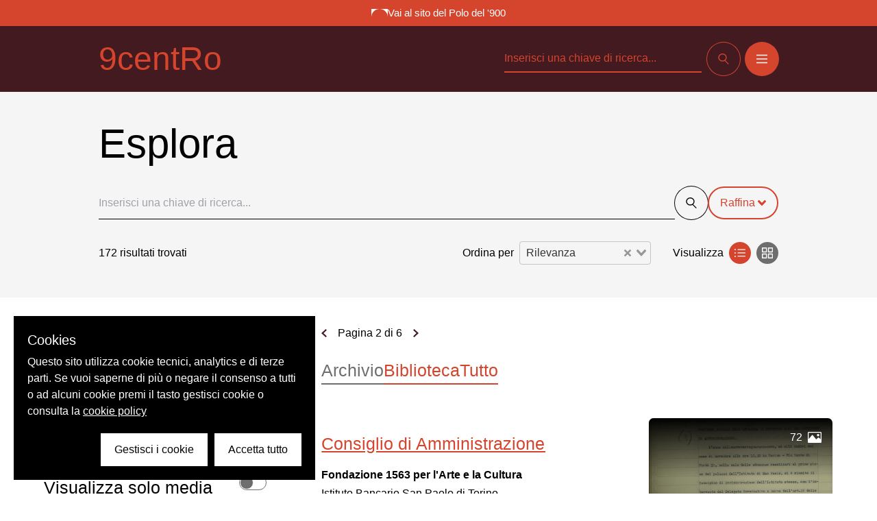

--- FILE ---
content_type: text/html; charset=utf-8
request_url: https://archivi.polodel900.it/ricerca?filtro=relations._.keyword%7CZini%20Lamberti,%20Carlo%20Luigi%7CZini%20Lamberti,%20Carlo%20Luigi&page=2
body_size: 29442
content:
<!doctype html>
<html data-n-head-ssr lang="it" data-n-head="%7B%22lang%22:%7B%22ssr%22:%22it%22%7D%7D">
  <head >
    <title>Cerca | 9centro</title><meta data-n-head="ssr" charset="utf-8"><meta data-n-head="ssr" name="viewport" content="width=device-width, initial-scale=1"><meta data-n-head="ssr" data-hid="ogsite_name" property="og:site_name" content="9centro"><meta data-n-head="ssr" data-hid="ogtype" property="og:type" content="website"><meta data-n-head="ssr" data-hid="robots" name="robots" content="index,follow"><link data-n-head="ssr" rel="icon" type="image/x-icon" href="/favicon.ico"><link rel="preload" href="/_nuxt/32eaea7.js" as="script"><link rel="preload" href="/_nuxt/b6ea5d7.js" as="script"><link rel="preload" href="/_nuxt/1c3c8a4.js" as="script"><link rel="preload" href="/_nuxt/6b89cbf.js" as="script"><link rel="preload" href="/_nuxt/0c69874.js" as="script"><style data-vue-ssr-id="d706d280:0 23f1d250:0 e9bc2ade:0 5662fc72:0 0a8d213e:0 f2a384e6:0">.btn{
  display:flex;
  align-items:center;
  justify-content:center;
  font-size:1rem;
  line-height:1.5rem;
  padding-left:1.5rem;
  padding-right:1.5rem;
  padding-bottom:0.5rem;
  padding-top:0.75rem;
  text-transform:uppercase
}

.btn svg{
  height:1rem;
  width:1rem
}

.btn.iconOnly{
  border-radius:9999px;
  height:3rem;
  padding:0px;
  width:3rem
}

.btn.iconOnly svg{
  width:1rem
}

.btn.primary{
  --tw-bg-opacity:1;
  background-color:rgba(213, 68, 45, var(--tw-bg-opacity));
  --tw-ring-offset-shadow:var(--tw-ring-inset) 0 0 0 var(--tw-ring-offset-width) var(--tw-ring-offset-color);
  --tw-ring-shadow:var(--tw-ring-inset) 0 0 0 calc(1px + var(--tw-ring-offset-width)) var(--tw-ring-color);
  box-shadow:var(--tw-ring-offset-shadow), var(--tw-ring-shadow), var(--tw-shadow, 0 0 #0000);
  --tw-ring-opacity:1;
  --tw-ring-color:rgba(213, 68, 45, var(--tw-ring-opacity));
  --tw-text-opacity:1;
  color:rgba(255, 255, 255, var(--tw-text-opacity))
}

.btn.primary:hover{
  background-color:transparent;
  --tw-ring-opacity:1;
  --tw-ring-color:rgba(255, 255, 255, var(--tw-ring-opacity))
}

.btn.secondary{
  background-color:transparent;
  --tw-ring-offset-shadow:var(--tw-ring-inset) 0 0 0 var(--tw-ring-offset-width) var(--tw-ring-offset-color);
  --tw-ring-shadow:var(--tw-ring-inset) 0 0 0 calc(1px + var(--tw-ring-offset-width)) var(--tw-ring-color);
  box-shadow:var(--tw-ring-offset-shadow), var(--tw-ring-shadow), var(--tw-shadow, 0 0 #0000);
  --tw-ring-opacity:1;
  --tw-ring-color:rgba(255, 255, 255, var(--tw-ring-opacity));
  --tw-text-opacity:1;
  color:rgba(255, 255, 255, var(--tw-text-opacity))
}

.btn.secondary:hover{
  --tw-bg-opacity:1;
  background-color:rgba(213, 68, 45, var(--tw-bg-opacity));
  --tw-ring-opacity:1;
  --tw-ring-color:rgba(213, 68, 45, var(--tw-ring-opacity));
  color:#fff!important
}

.btn.cerca{
  background-color:transparent;
  --tw-ring-offset-shadow:var(--tw-ring-inset) 0 0 0 var(--tw-ring-offset-width) var(--tw-ring-offset-color);
  --tw-ring-shadow:var(--tw-ring-inset) 0 0 0 calc(1px + var(--tw-ring-offset-width)) var(--tw-ring-color);
  box-shadow:var(--tw-ring-offset-shadow), var(--tw-ring-shadow), var(--tw-shadow, 0 0 #0000);
  --tw-ring-opacity:1;
  --tw-ring-color:rgba(0, 0, 0, var(--tw-ring-opacity));
  --tw-text-opacity:1;
  color:rgba(0, 0, 0, var(--tw-text-opacity))
}

.btn.cerca:hover{
  --tw-bg-opacity:1;
  background-color:rgba(213, 68, 45, var(--tw-bg-opacity));
  --tw-ring-opacity:1;
  --tw-ring-color:rgba(213, 68, 45, var(--tw-ring-opacity));
  --tw-text-opacity:1;
  color:rgba(255, 255, 255, var(--tw-text-opacity))
}

.btn.white .special-bar::-webkit-scrollbar-track{
  --tw-bg-opacity:1;
  background-color:rgba(245, 245, 245, var(--tw-bg-opacity));
  border-radius:9999px;
  border-style:none
}

.btn.white{
  --tw-bg-opacity:1;
  background-color:rgba(255, 255, 255, var(--tw-bg-opacity));
  --tw-text-opacity:1;
  color:rgba(66, 26, 32, var(--tw-text-opacity))
}

.btn.white:hover .special-bar::-webkit-scrollbar-thumb .special-bar::-webkit-scrollbar-track{
  --tw-bg-opacity:1;
  background-color:rgba(245, 245, 245, var(--tw-bg-opacity));
  border-radius:9999px;
  border-style:none
}

.btn.white:hover .special-bar::-webkit-scrollbar-thumb{
  --tw-bg-opacity:1;
  background-color:rgba(255, 255, 255, var(--tw-bg-opacity));
  border-radius:9999px
}

.btn.white:hover .special-bar::-webkit-scrollbar-track .special-bar::-webkit-scrollbar-track{
  --tw-bg-opacity:1;
  background-color:rgba(245, 245, 245, var(--tw-bg-opacity));
  border-radius:9999px;
  border-style:none
}

.btn.white:hover .special-bar::-webkit-scrollbar-track{
  --tw-bg-opacity:1;
  background-color:rgba(255, 255, 255, var(--tw-bg-opacity));
  --tw-bg-opacity:0.5;
  border-radius:9999px;
  border-style:none
}

.btn.white:hover{
  --tw-bg-opacity:1;
  background-color:rgba(66, 26, 32, var(--tw-bg-opacity));
  --tw-text-opacity:1;
  color:rgba(255, 255, 255, var(--tw-text-opacity))
}

.btn.isLink{
  background-color:transparent;
  border-bottom-width:2px;
  font-size:1.25rem;
  line-height:1.75rem;
  padding:0px;
  text-transform:none
}

.btn.isLink.white{
  --tw-text-opacity:1;
  color:rgba(255, 255, 255, var(--tw-text-opacity))
}

.btn.isLink.secondary{
  --tw-text-opacity:1;
  color:rgba(66, 26, 32, var(--tw-text-opacity))
}

.btn.isLink.primary{
  --tw-text-opacity:1;
  color:rgba(213, 68, 45, var(--tw-text-opacity))
}

.btn.isLink.primary-dark{
  --tw-text-opacity:1;
  color:rgba(66, 26, 32, var(--tw-text-opacity));
  fill:#421a20
}

.btn.isLink:hover{
  --tw-text-opacity:1;
  color:rgba(213, 68, 45, var(--tw-text-opacity));
  fill:#d5442d
}

a.btn{
  display:inline-flex
}

.vdp-datepicker input{
  background-color:transparent
}

.transition-base{
  transition-property:all;
  transition-timing-function:cubic-bezier(0.4, 0, 0.2, 1);
  transition-duration:150ms;
  transition-timing-function:cubic-bezier(0.4, 0, 0.2, 1);
  transition-duration:300ms
}

.fade-enter-active, .fade-leave-active{
  transition-property:opacity;
  transition-timing-function:cubic-bezier(0.4, 0, 0.2, 1);
  transition-duration:150ms;
  transition-timing-function:cubic-bezier(0.4, 0, 0.2, 1);
  transition-duration:500ms
}

.fade-enter, .fade-leave-to{
  opacity:0
}

.menu-enter-active, .menu-leave-active{
  transition-property:opacity;
  transition-timing-function:cubic-bezier(0.4, 0, 0.2, 1);
  transition-duration:150ms;
  transition-timing-function:cubic-bezier(0.4, 0, 0.2, 1);
  transition-duration:500ms
}

.menu-enter-active nav, .menu-leave-active nav{
  transition-property:opacity;
  transition-timing-function:cubic-bezier(0.4, 0, 0.2, 1);
  transition-duration:150ms;
  transition-timing-function:cubic-bezier(0.4, 0, 0.2, 1);
  transition-duration:500ms
}

.menu-enter-active nav li, .menu-leave-active nav li{
  transition-property:opacity;
  transition-timing-function:cubic-bezier(0.4, 0, 0.2, 1);
  transition-duration:150ms;
  transition-timing-function:cubic-bezier(0.4, 0, 0.2, 1);
  transition-duration:500ms
}

.menu-enter, .menu-leave-to{
  opacity:0
}

.menu-enter nav, .menu-leave-to nav{
  opacity:0
}

.menu-enter nav li, .menu-leave-to nav li{
  opacity:0
}

/*! tailwindcss v2.1.4 | MIT License | https://tailwindcss.com*/

/*! modern-normalize v1.1.0 | MIT License | https://github.com/sindresorhus/modern-normalize */

/*
Document
========
*/

/**
Use a better box model (opinionated).
*/

*,
::before,
::after {
  box-sizing: border-box;
}

/**
Use a more readable tab size (opinionated).
*/

html {
  -moz-tab-size: 4;
  -o-tab-size: 4;
     tab-size: 4;
}

/**
1. Correct the line height in all browsers.
2. Prevent adjustments of font size after orientation changes in iOS.
*/

html {
  line-height: 1.15; /* 1 */
  -webkit-text-size-adjust: 100%; /* 2 */
}

/*
Sections
========
*/

/**
Remove the margin in all browsers.
*/

body {
  margin: 0;
}

/**
Improve consistency of default fonts in all browsers. (https://github.com/sindresorhus/modern-normalize/issues/3)
*/

body {
  font-family:
		system-ui,
		-apple-system, /* Firefox supports this but not yet `system-ui` */
		'Segoe UI',
		Roboto,
		Helvetica,
		Arial,
		sans-serif,
		'Apple Color Emoji',
		'Segoe UI Emoji';
}

/*
Grouping content
================
*/

/**
1. Add the correct height in Firefox.
2. Correct the inheritance of border color in Firefox. (https://bugzilla.mozilla.org/show_bug.cgi?id=190655)
*/

hr {
  height: 0; /* 1 */
  color: inherit; /* 2 */
}

/*
Text-level semantics
====================
*/

/**
Add the correct text decoration in Chrome, Edge, and Safari.
*/

abbr[title] {
  -webkit-text-decoration: underline dotted;
          text-decoration: underline dotted;
}

/**
Add the correct font weight in Edge and Safari.
*/

b,
strong {
  font-weight: bolder;
}

/**
1. Improve consistency of default fonts in all browsers. (https://github.com/sindresorhus/modern-normalize/issues/3)
2. Correct the odd 'em' font sizing in all browsers.
*/

code,
kbd,
samp,
pre {
  font-family:
		ui-monospace,
		SFMono-Regular,
		Consolas,
		'Liberation Mono',
		Menlo,
		monospace; /* 1 */
  font-size: 1em; /* 2 */
}

/**
Add the correct font size in all browsers.
*/

small {
  font-size: 80%;
}

/**
Prevent 'sub' and 'sup' elements from affecting the line height in all browsers.
*/

sub,
sup {
  font-size: 75%;
  line-height: 0;
  position: relative;
  vertical-align: baseline;
}

sub {
  bottom: -0.25em;
}

sup {
  top: -0.5em;
}

/*
Tabular data
============
*/

/**
1. Remove text indentation from table contents in Chrome and Safari. (https://bugs.chromium.org/p/chromium/issues/detail?id=999088, https://bugs.webkit.org/show_bug.cgi?id=201297)
2. Correct table border color inheritance in all Chrome and Safari. (https://bugs.chromium.org/p/chromium/issues/detail?id=935729, https://bugs.webkit.org/show_bug.cgi?id=195016)
*/

table {
  text-indent: 0; /* 1 */
  border-color: inherit; /* 2 */
}

/*
Forms
=====
*/

/**
1. Change the font styles in all browsers.
2. Remove the margin in Firefox and Safari.
*/

button,
input,
optgroup,
select,
textarea {
  font-family: inherit; /* 1 */
  font-size: 100%; /* 1 */
  line-height: 1.15; /* 1 */
  margin: 0; /* 2 */
}

/**
Remove the inheritance of text transform in Edge and Firefox.
1. Remove the inheritance of text transform in Firefox.
*/

button,
select { /* 1 */
  text-transform: none;
}

/**
Correct the inability to style clickable types in iOS and Safari.
*/

button,
[type='button'],
[type='submit'] {
  -webkit-appearance: button;
}

/**
Remove the inner border and padding in Firefox.
*/

/**
Restore the focus styles unset by the previous rule.
*/

/**
Remove the additional ':invalid' styles in Firefox.
See: https://github.com/mozilla/gecko-dev/blob/2f9eacd9d3d995c937b4251a5557d95d494c9be1/layout/style/res/forms.css#L728-L737
*/

/**
Remove the padding so developers are not caught out when they zero out 'fieldset' elements in all browsers.
*/

legend {
  padding: 0;
}

/**
Add the correct vertical alignment in Chrome and Firefox.
*/

progress {
  vertical-align: baseline;
}

/**
Correct the cursor style of increment and decrement buttons in Safari.
*/

/**
1. Correct the odd appearance in Chrome and Safari.
2. Correct the outline style in Safari.
*/

[type='search'] {
  -webkit-appearance: textfield; /* 1 */
  outline-offset: -2px; /* 2 */
}

/**
Remove the inner padding in Chrome and Safari on macOS.
*/

/**
1. Correct the inability to style clickable types in iOS and Safari.
2. Change font properties to 'inherit' in Safari.
*/

/*
Interactive
===========
*/

/*
Add the correct display in Chrome and Safari.
*/

summary {
  display: list-item;
}

/**
 * Manually forked from SUIT CSS Base: https://github.com/suitcss/base
 * A thin layer on top of normalize.css that provides a starting point more
 * suitable for web applications.
 */

/**
 * Removes the default spacing and border for appropriate elements.
 */

blockquote,
dl,
dd,
h1,
h2,
h3,
h4,
h5,
h6,
hr,
figure,
p,
pre {
  margin: 0;
}

button {
  background-color: transparent;
  background-image: none;
}

/**
 * Work around a Firefox/IE bug where the transparent `button` background
 * results in a loss of the default `button` focus styles.
 */

button:focus {
  outline: 1px dotted;
  outline: 5px auto -webkit-focus-ring-color;
}

fieldset {
  margin: 0;
  padding: 0;
}

ol,
ul {
  list-style: none;
  margin: 0;
  padding: 0;
}

/**
 * Tailwind custom reset styles
 */

/**
 * 1. Use the user's configured `sans` font-family (with Tailwind's default
 *    sans-serif font stack as a fallback) as a sane default.
 * 2. Use Tailwind's default "normal" line-height so the user isn't forced
 *    to override it to ensure consistency even when using the default theme.
 */

html {
  font-family: ui-sans-serif, system-ui, -apple-system, BlinkMacSystemFont, "Segoe UI", Roboto, "Helvetica Neue", Arial, "Noto Sans", sans-serif, "Apple Color Emoji", "Segoe UI Emoji", "Segoe UI Symbol", "Noto Color Emoji"; /* 1 */
  line-height: 1.5; /* 2 */
}

/**
 * Inherit font-family and line-height from `html` so users can set them as
 * a class directly on the `html` element.
 */

body {
  font-family: inherit;
  line-height: inherit;
}

/**
 * 1. Prevent padding and border from affecting element width.
 *
 *    We used to set this in the html element and inherit from
 *    the parent element for everything else. This caused issues
 *    in shadow-dom-enhanced elements like <details> where the content
 *    is wrapped by a div with box-sizing set to `content-box`.
 *
 *    https://github.com/mozdevs/cssremedy/issues/4
 *
 *
 * 2. Allow adding a border to an element by just adding a border-width.
 *
 *    By default, the way the browser specifies that an element should have no
 *    border is by setting it's border-style to `none` in the user-agent
 *    stylesheet.
 *
 *    In order to easily add borders to elements by just setting the `border-width`
 *    property, we change the default border-style for all elements to `solid`, and
 *    use border-width to hide them instead. This way our `border` utilities only
 *    need to set the `border-width` property instead of the entire `border`
 *    shorthand, making our border utilities much more straightforward to compose.
 *
 *    https://github.com/tailwindcss/tailwindcss/pull/116
 */

*,
::before,
::after {
  box-sizing: border-box; /* 1 */
  border-width: 0; /* 2 */
  border-style: solid; /* 2 */
  border-color: currentColor; /* 2 */
}

/*
 * Ensure horizontal rules are visible by default
 */

hr {
  border-top-width: 1px;
}

/**
 * Undo the `border-style: none` reset that Normalize applies to images so that
 * our `border-{width}` utilities have the expected effect.
 *
 * The Normalize reset is unnecessary for us since we default the border-width
 * to 0 on all elements.
 *
 * https://github.com/tailwindcss/tailwindcss/issues/362
 */

img {
  border-style: solid;
}

textarea {
  resize: vertical;
}

input::-moz-placeholder, textarea::-moz-placeholder {
  opacity: 1;
  color: #a1a1aa;
}

input:-ms-input-placeholder, textarea:-ms-input-placeholder {
  opacity: 1;
  color: #a1a1aa;
}

input::placeholder,
textarea::placeholder {
  opacity: 1;
  color: #a1a1aa;
}

button,
[role="button"] {
  cursor: pointer;
}

table {
  border-collapse: collapse;
}

h1,
h2,
h3,
h4,
h5,
h6 {
  font-size: inherit;
  font-weight: inherit;
}

/**
 * Reset links to optimize for opt-in styling instead of
 * opt-out.
 */

a {
  color: inherit;
  text-decoration: inherit;
}

/**
 * Reset form element properties that are easy to forget to
 * style explicitly so you don't inadvertently introduce
 * styles that deviate from your design system. These styles
 * supplement a partial reset that is already applied by
 * normalize.css.
 */

button,
input,
optgroup,
select,
textarea {
  padding: 0;
  line-height: inherit;
  color: inherit;
}

/**
 * Use the configured 'mono' font family for elements that
 * are expected to be rendered with a monospace font, falling
 * back to the system monospace stack if there is no configured
 * 'mono' font family.
 */

pre,
code,
kbd,
samp {
  font-family: ui-monospace, SFMono-Regular, Menlo, Monaco, Consolas, "Liberation Mono", "Courier New", monospace;
}

/**
 * Make replaced elements `display: block` by default as that's
 * the behavior you want almost all of the time. Inspired by
 * CSS Remedy, with `svg` added as well.
 *
 * https://github.com/mozdevs/cssremedy/issues/14
 */

img,
svg,
video,
canvas,
audio,
iframe,
embed,
object {
  display: block;
  vertical-align: middle;
}

/**
 * Constrain images and videos to the parent width and preserve
 * their intrinsic aspect ratio.
 *
 * https://github.com/mozdevs/cssremedy/issues/14
 */

img,
video {
  max-width: 100%;
  height: auto;
}

@font-face{
  font-family:"Replica-Regular";

  src:url(/_nuxt/fonts/Replica-Regular.4e3c44f.eot?#iefix) format("embedded-opentype"),url(/_nuxt/fonts/Replica-Regular.7d1a94a.otf) format("opentype"),url(/_nuxt/fonts/Replica-Regular.66f69f8.woff) format("woff"),url(/_nuxt/fonts/Replica-Regular.c51882c.ttf) format("truetype"),url(/_nuxt/7ed3584ba7a7696428b0649593522d4b.svg#Replica-Regular) format("svg");

  font-weight:400;

  font-style:normal
}

@font-face{
  font-family:"Replica-Light";

  src:url(/_nuxt/fonts/Replica-Light.ffcca44.eot?#iefix) format("embedded-opentype"),url(/_nuxt/fonts/Replica-Light.2fd6523.otf) format("opentype"),url(/_nuxt/fonts/Replica-Light.bd1438d.woff) format("woff"),url(/_nuxt/fonts/Replica-Light.e0b7d3a.ttf) format("truetype"),url(/_nuxt/c2d0a3295b4e12523e1dc651c4871040.svg#Replica-Light) format("svg");

  font-weight:300;

  font-style:normal
}

html{
  text-rendering:optimizeLegibility;
  -webkit-font-smoothing:antialiased
}

body{
  font-family:Inter-Tight, sans-serif
}

h1, h2, h3, h4, h5, h6{
  font-weight:400
}

.container, .container-fluid{
  margin-left:auto;
  margin-right:auto;
  max-width:1120px;
  padding-left:1rem;
  padding-right:1rem
}

@media (min-width: 768px){
  .container, .container-fluid{
    padding-left:4rem;
    padding-right:4rem
  }
}

.escape-container{
  width:90vw;
  position:absolute;
  left:45%;
  transform:translateX(-45%)
}

@media (min-width: 1024px){
  .container-fluid{
    margin-left:0px;
    margin-right:0px;
    max-width:100%
  }
}

@media (min-width: 1280px){
  .container-fluid{
    margin-left:0px;
    margin-right:0px;
    max-width:100%
  }
}

@media (min-width: 1536px){
  .container-fluid{
    margin-left:8rem;
    margin-right:8rem;
    max-width:100%
  }
}

.aspect-w-1,
.aspect-w-4,
.aspect-w-16{
  position:relative;
  padding-bottom:calc(var(--tw-aspect-h) / var(--tw-aspect-w) * 100%)
}

.aspect-w-1 > *,
.aspect-w-4 > *,
.aspect-w-16 > *{
  position:absolute;
  height:100%;
  width:100%;
  top:0;
  right:0;
  bottom:0;
  left:0
}

.aspect-w-1{
  --tw-aspect-w:1
}

.aspect-w-4{
  --tw-aspect-w:4
}

.aspect-w-16{
  --tw-aspect-w:16
}

.aspect-h-1{
  --tw-aspect-h:1
}

.aspect-h-3{
  --tw-aspect-h:3
}

.aspect-h-9{
  --tw-aspect-h:9
}

.card{
  cursor:pointer;
  position:relative
}

.card a{
  position:static
}

.card a:before{
  content:"";
  position:absolute;
  top:0px;
  right:0px;
  bottom:0px;
  left:0px;
  z-index:10
}

.card a:focus{
  outline:2px solid transparent;
  outline-offset:2px;
  --tw-shadow:0 0 #0000;
  box-shadow:var(--tw-ring-offset-shadow, 0 0 #0000), var(--tw-ring-shadow, 0 0 #0000), var(--tw-shadow)
}

.info-archivi a{
  --tw-text-opacity:1;
  color:rgba(66, 26, 32, var(--tw-text-opacity));
  text-decoration:underline
}

.special-bar::-webkit-scrollbar{
  -webkit-appearance:none;
  width:2.5rem;
  height:0.5rem
}

.special-bar::-webkit-scrollbar-thumb{
  --tw-bg-opacity:1;
  background-color:rgba(0, 0, 0, var(--tw-bg-opacity));
  border-radius:9999px
}

.special-bar::-webkit-scrollbar-track .special-bar::-webkit-scrollbar-track{
  --tw-bg-opacity:1;
  background-color:rgba(245, 245, 245, var(--tw-bg-opacity));
  border-radius:9999px;
  border-style:none
}

.special-bar::-webkit-scrollbar-track{
  --tw-bg-opacity:1;
  background-color:rgba(255, 255, 255, var(--tw-bg-opacity));
  border-radius:9999px;
  border-style:none
}

.bg-secondary .special-bar::-webkit-scrollbar-thumb .special-bar::-webkit-scrollbar-track{
  --tw-bg-opacity:1;
  background-color:rgba(245, 245, 245, var(--tw-bg-opacity));
  border-radius:9999px;
  border-style:none
}

.bg-secondary .special-bar::-webkit-scrollbar-thumb{
  --tw-bg-opacity:1;
  background-color:rgba(255, 255, 255, var(--tw-bg-opacity));
  border-radius:9999px
}

.bg-secondary .special-bar::-webkit-scrollbar-track .special-bar::-webkit-scrollbar-track{
  --tw-bg-opacity:1;
  background-color:rgba(245, 245, 245, var(--tw-bg-opacity));
  border-radius:9999px;
  border-style:none
}

.bg-secondary .special-bar::-webkit-scrollbar-track{
  --tw-bg-opacity:1;
  background-color:rgba(255, 255, 255, var(--tw-bg-opacity));
  --tw-bg-opacity:0.5;
  border-radius:9999px;
  border-style:none
}

.bg-white .special-bar::-webkit-scrollbar-track{
  --tw-bg-opacity:1;
  background-color:rgba(245, 245, 245, var(--tw-bg-opacity));
  border-radius:9999px;
  border-style:none
}

.space-x-1 > :not([hidden]) ~ :not([hidden]){
  --tw-space-x-reverse:0;
  margin-right:calc(0.25rem * var(--tw-space-x-reverse));
  margin-left:calc(0.25rem * calc(1 - var(--tw-space-x-reverse)))
}

.space-y-2 > :not([hidden]) ~ :not([hidden]){
  --tw-space-y-reverse:0;
  margin-top:calc(0.5rem * calc(1 - var(--tw-space-y-reverse)));
  margin-bottom:calc(0.5rem * var(--tw-space-y-reverse))
}

.space-x-2 > :not([hidden]) ~ :not([hidden]){
  --tw-space-x-reverse:0;
  margin-right:calc(0.5rem * var(--tw-space-x-reverse));
  margin-left:calc(0.5rem * calc(1 - var(--tw-space-x-reverse)))
}

.space-y-3 > :not([hidden]) ~ :not([hidden]){
  --tw-space-y-reverse:0;
  margin-top:calc(0.75rem * calc(1 - var(--tw-space-y-reverse)));
  margin-bottom:calc(0.75rem * var(--tw-space-y-reverse))
}

.space-y-4 > :not([hidden]) ~ :not([hidden]){
  --tw-space-y-reverse:0;
  margin-top:calc(1rem * calc(1 - var(--tw-space-y-reverse)));
  margin-bottom:calc(1rem * var(--tw-space-y-reverse))
}

.space-x-4 > :not([hidden]) ~ :not([hidden]){
  --tw-space-x-reverse:0;
  margin-right:calc(1rem * var(--tw-space-x-reverse));
  margin-left:calc(1rem * calc(1 - var(--tw-space-x-reverse)))
}

.space-y-5 > :not([hidden]) ~ :not([hidden]){
  --tw-space-y-reverse:0;
  margin-top:calc(1.25rem * calc(1 - var(--tw-space-y-reverse)));
  margin-bottom:calc(1.25rem * var(--tw-space-y-reverse))
}

.space-y-8 > :not([hidden]) ~ :not([hidden]){
  --tw-space-y-reverse:0;
  margin-top:calc(2rem * calc(1 - var(--tw-space-y-reverse)));
  margin-bottom:calc(2rem * var(--tw-space-y-reverse))
}

.space-y-10 > :not([hidden]) ~ :not([hidden]){
  --tw-space-y-reverse:0;
  margin-top:calc(2.5rem * calc(1 - var(--tw-space-y-reverse)));
  margin-bottom:calc(2.5rem * var(--tw-space-y-reverse))
}

.space-y-20 > :not([hidden]) ~ :not([hidden]){
  --tw-space-y-reverse:0;
  margin-top:calc(5rem * calc(1 - var(--tw-space-y-reverse)));
  margin-bottom:calc(5rem * var(--tw-space-y-reverse))
}

.space-y-2\.5 > :not([hidden]) ~ :not([hidden]){
  --tw-space-y-reverse:0;
  margin-top:calc(0.625rem * calc(1 - var(--tw-space-y-reverse)));
  margin-bottom:calc(0.625rem * var(--tw-space-y-reverse))
}

.sr-only{
  position:absolute;
  width:1px;
  height:1px;
  padding:0;
  margin:-1px;
  overflow:hidden;
  clip:rect(0, 0, 0, 0);
  white-space:nowrap;
  border-width:0
}

.bg-transparent{
  background-color:transparent
}

.bg-black{
  --tw-bg-opacity:1;
  background-color:rgba(0, 0, 0, var(--tw-bg-opacity))
}

.bg-blacklight{
  --tw-bg-opacity:1;
  background-color:rgba(25, 25, 25, var(--tw-bg-opacity))
}

.bg-white{
  --tw-bg-opacity:1;
  background-color:rgba(255, 255, 255, var(--tw-bg-opacity))
}

.bg-gray{
  --tw-bg-opacity:1;
  background-color:rgba(245, 245, 245, var(--tw-bg-opacity))
}

.bg-gray-dark{
  --tw-bg-opacity:1;
  background-color:rgba(111, 110, 110, var(--tw-bg-opacity))
}

.bg-primary{
  --tw-bg-opacity:1;
  background-color:rgba(213, 68, 45, var(--tw-bg-opacity))
}

.bg-secondary{
  --tw-bg-opacity:1;
  background-color:rgba(66, 26, 32, var(--tw-bg-opacity))
}

.group:hover .group-hover\:bg-secondary{
  --tw-bg-opacity:1;
  background-color:rgba(66, 26, 32, var(--tw-bg-opacity))
}

.bg-gradient-to-b{
  background-image:linear-gradient(to bottom, var(--tw-gradient-stops))
}

.from-black{
  --tw-gradient-from:#000000;
  --tw-gradient-stops:var(--tw-gradient-from), var(--tw-gradient-to, rgba(0, 0, 0, 0))
}

.via-transparent{
  --tw-gradient-stops:var(--tw-gradient-from), transparent, var(--tw-gradient-to, rgba(0, 0, 0, 0))
}

.bg-opacity-40{
  --tw-bg-opacity:0.4
}

.bg-opacity-50{
  --tw-bg-opacity:0.5
}

.bg-opacity-80{
  --tw-bg-opacity:0.8
}

.bg-opacity-90{
  --tw-bg-opacity:0.9
}

.bg-bottom{
  background-position:bottom
}

.bg-center{
  background-position:center
}

.bg-top{
  background-position:top
}

.bg-no-repeat{
  background-repeat:no-repeat
}

.bg-cover{
  background-size:cover
}

.bg-contain{
  background-size:contain
}

.border-transparent{
  border-color:transparent
}

.border-black{
  --tw-border-opacity:1;
  border-color:rgba(0, 0, 0, var(--tw-border-opacity))
}

.border-gray{
  --tw-border-opacity:1;
  border-color:rgba(245, 245, 245, var(--tw-border-opacity))
}

.border-gray-dark{
  --tw-border-opacity:1;
  border-color:rgba(111, 110, 110, var(--tw-border-opacity))
}

.border-primary{
  --tw-border-opacity:1;
  border-color:rgba(213, 68, 45, var(--tw-border-opacity))
}

.hover\:border-primary:hover{
  --tw-border-opacity:1;
  border-color:rgba(213, 68, 45, var(--tw-border-opacity))
}

.border-opacity-50{
  --tw-border-opacity:0.5
}

.rounded-none{
  border-radius:0px
}

.rounded-lg{
  border-radius:0.5rem
}

.rounded-2xl{
  border-radius:1rem
}

.rounded-full{
  border-radius:9999px
}

.rounded-t-lg{
  border-top-left-radius:0.5rem;
  border-top-right-radius:0.5rem
}

.rounded-r-lg{
  border-top-right-radius:0.5rem;
  border-bottom-right-radius:0.5rem
}

.border-solid{
  border-style:solid
}

.border-none{
  border-style:none
}

.border-2{
  border-width:2px
}

.border{
  border-width:1px
}

.border-b-2{
  border-bottom-width:2px
}

.border-t{
  border-top-width:1px
}

.border-b{
  border-bottom-width:1px
}

.cursor-pointer{
  cursor:pointer
}

.block{
  display:block
}

.inline-block{
  display:inline-block
}

.inline{
  display:inline
}

.flex{
  display:flex
}

.inline-flex{
  display:inline-flex
}

.table{
  display:table
}

.grid{
  display:grid
}

.hidden{
  display:none
}

.flex-row{
  flex-direction:row
}

.flex-col{
  flex-direction:column
}

.flex-wrap{
  flex-wrap:wrap
}

.items-start{
  align-items:flex-start
}

.items-end{
  align-items:flex-end
}

.items-center{
  align-items:center
}

.items-baseline{
  align-items:baseline
}

.self-end{
  align-self:flex-end
}

.justify-start{
  justify-content:flex-start
}

.justify-end{
  justify-content:flex-end
}

.justify-center{
  justify-content:center
}

.justify-between{
  justify-content:space-between
}

.justify-around{
  justify-content:space-around
}

.flex-1{
  flex:1 1 0%
}

.flex-none{
  flex:none
}

.flex-grow{
  flex-grow:1
}

.flex-shrink-0{
  flex-shrink:0
}

.float-right{
  float:right
}

.font-light{
  font-weight:300
}

.font-normal{
  font-weight:400
}

.font-bold{
  font-weight:700
}

.h-0{
  height:0px
}

.h-3{
  height:0.75rem
}

.h-4{
  height:1rem
}

.h-5{
  height:1.25rem
}

.h-8{
  height:2rem
}

.h-10{
  height:2.5rem
}

.h-12{
  height:3rem
}

.h-16{
  height:4rem
}

.h-20{
  height:5rem
}

.h-40{
  height:10rem
}

.h-44{
  height:11rem
}

.h-80{
  height:20rem
}

.h-3\.5{
  height:0.875rem
}

.h-30vh{
  height:30vh
}

.h-1\/2{
  height:50%
}

.h-full{
  height:100%
}

.h-screen{
  height:100vh
}

.h-gallery{
  height:45vh
}

.h-carousel{
  height:30vh
}

.text-15{
  font-size:0.9375rem
}

.text-25{
  font-size:1.5625rem
}

.text-32{
  font-size:2rem
}

.text-45{
  font-size:2.8125rem
}

.text-70{
  font-size:4.375rem
}

.text-xs{
  font-size:0.75rem;
  line-height:1rem
}

.text-sm{
  font-size:0.875rem;
  line-height:1.25rem
}

.text-lg{
  font-size:1.125rem;
  line-height:1.75rem
}

.text-xl{
  font-size:1.25rem;
  line-height:1.75rem
}

.text-3xl{
  font-size:1.875rem;
  line-height:2.25rem
}

.text-4xl{
  font-size:2.25rem;
  line-height:2.5rem
}

.text-5xl{
  font-size:3rem;
  line-height:1
}

.leading-none{
  line-height:1
}

.leading-tight{
  line-height:1.25
}

.leading-snug{
  line-height:1.375
}

.leading-normal{
  line-height:1.5
}

.list-none{
  list-style-type:none
}

.m-2{
  margin:0.5rem
}

.m-4{
  margin:1rem
}

.my-1{
  margin-top:0.25rem;
  margin-bottom:0.25rem
}

.my-2{
  margin-top:0.5rem;
  margin-bottom:0.5rem
}

.my-3{
  margin-top:0.75rem;
  margin-bottom:0.75rem
}

.my-5{
  margin-top:1.25rem;
  margin-bottom:1.25rem
}

.my-6{
  margin-top:1.5rem;
  margin-bottom:1.5rem
}

.my-8{
  margin-top:2rem;
  margin-bottom:2rem
}

.my-10{
  margin-top:2.5rem;
  margin-bottom:2.5rem
}

.mx-auto{
  margin-left:auto;
  margin-right:auto
}

.-mx-2{
  margin-left:-0.5rem;
  margin-right:-0.5rem
}

.-mx-4{
  margin-left:-1rem;
  margin-right:-1rem
}

.mt-1{
  margin-top:0.25rem
}

.mt-2{
  margin-top:0.5rem
}

.mr-2{
  margin-right:0.5rem
}

.mb-2{
  margin-bottom:0.5rem
}

.ml-2{
  margin-left:0.5rem
}

.mt-3{
  margin-top:0.75rem
}

.mr-3{
  margin-right:0.75rem
}

.mt-4{
  margin-top:1rem
}

.mb-4{
  margin-bottom:1rem
}

.ml-4{
  margin-left:1rem
}

.mt-5{
  margin-top:1.25rem
}

.mr-5{
  margin-right:1.25rem
}

.mt-6{
  margin-top:1.5rem
}

.mb-6{
  margin-bottom:1.5rem
}

.mt-8{
  margin-top:2rem
}

.mb-8{
  margin-bottom:2rem
}

.mt-10{
  margin-top:2.5rem
}

.mt-14{
  margin-top:3.5rem
}

.mb-14{
  margin-bottom:3.5rem
}

.mb-20{
  margin-bottom:5rem
}

.mt-2\.5{
  margin-top:0.625rem
}

.mt-header{
  margin-top:8.25rem
}

.-mb-4{
  margin-bottom:-1rem
}

.-mt-16{
  margin-top:-4rem
}

.max-h-72{
  max-height:18rem
}

.max-h-imgfull{
  max-height:90vh
}

.max-w-xs{
  max-width:20rem
}

.max-w-sm{
  max-width:24rem
}

.max-w-4xl{
  max-width:56rem
}

.max-w-card{
  max-width:19.375rem
}

.max-w-editor{
  max-width:930px
}

.min-h-card{
  min-height:8.813rem
}

.object-contain{
  -o-object-fit:contain;
     object-fit:contain
}

.object-cover{
  -o-object-fit:cover;
     object-fit:cover
}

.opacity-0{
  opacity:0
}

.opacity-50{
  opacity:0.5
}

.opacity-75{
  opacity:0.75
}

.opacity-80{
  opacity:0.8
}

.group:hover .group-hover\:opacity-25{
  opacity:0.25
}

.focus\:outline-none:focus{
  outline:2px solid transparent;
  outline-offset:2px
}

.overflow-auto{
  overflow:auto
}

.overflow-hidden{
  overflow:hidden
}

.overflow-x-auto{
  overflow-x:auto
}

.overflow-x-hidden{
  overflow-x:hidden
}

.overflow-y-scroll{
  overflow-y:scroll
}

.p-1{
  padding:0.25rem
}

.p-3{
  padding:0.75rem
}

.p-4{
  padding:1rem
}

.p-5{
  padding:1.25rem
}

.p-6{
  padding:1.5rem
}

.p-8{
  padding:2rem
}

.py-1{
  padding-top:0.25rem;
  padding-bottom:0.25rem
}

.py-2{
  padding-top:0.5rem;
  padding-bottom:0.5rem
}

.px-2{
  padding-left:0.5rem;
  padding-right:0.5rem
}

.py-3{
  padding-top:0.75rem;
  padding-bottom:0.75rem
}

.py-4{
  padding-top:1rem;
  padding-bottom:1rem
}

.px-4{
  padding-left:1rem;
  padding-right:1rem
}

.py-6{
  padding-top:1.5rem;
  padding-bottom:1.5rem
}

.px-6{
  padding-left:1.5rem;
  padding-right:1.5rem
}

.py-8{
  padding-top:2rem;
  padding-bottom:2rem
}

.px-8{
  padding-left:2rem;
  padding-right:2rem
}

.py-10{
  padding-top:2.5rem;
  padding-bottom:2.5rem
}

.px-10{
  padding-left:2.5rem;
  padding-right:2.5rem
}

.py-12{
  padding-top:3rem;
  padding-bottom:3rem
}

.py-16{
  padding-top:4rem;
  padding-bottom:4rem
}

.py-20{
  padding-top:5rem;
  padding-bottom:5rem
}

.py-32{
  padding-top:8rem;
  padding-bottom:8rem
}

.pt-0{
  padding-top:0px
}

.pr-1{
  padding-right:0.25rem
}

.pt-2{
  padding-top:0.5rem
}

.pr-2{
  padding-right:0.5rem
}

.pl-2{
  padding-left:0.5rem
}

.pr-3{
  padding-right:0.75rem
}

.pt-4{
  padding-top:1rem
}

.pr-4{
  padding-right:1rem
}

.pb-4{
  padding-bottom:1rem
}

.pt-8{
  padding-top:2rem
}

.pb-8{
  padding-bottom:2rem
}

.pt-10{
  padding-top:2.5rem
}

.pb-10{
  padding-bottom:2.5rem
}

.pt-16{
  padding-top:4rem
}

.pb-16{
  padding-bottom:4rem
}

.pt-20{
  padding-top:5rem
}

.pb-20{
  padding-bottom:5rem
}

.pt-24{
  padding-top:6rem
}

.pb-32{
  padding-bottom:8rem
}

.pt-52{
  padding-top:13rem
}

.pt-64{
  padding-top:16rem
}

.pt-header{
  padding-top:8.25rem
}

.placeholder-primary::-moz-placeholder{
  --tw-placeholder-opacity:1;
  color:rgba(213, 68, 45, var(--tw-placeholder-opacity))
}

.placeholder-primary:-ms-input-placeholder{
  --tw-placeholder-opacity:1;
  color:rgba(213, 68, 45, var(--tw-placeholder-opacity))
}

.placeholder-primary::placeholder{
  --tw-placeholder-opacity:1;
  color:rgba(213, 68, 45, var(--tw-placeholder-opacity))
}

.pointer-events-none{
  pointer-events:none
}

.fixed{
  position:fixed
}

.absolute{
  position:absolute
}

.relative{
  position:relative
}

.sticky{
  position:sticky
}

.inset-0{
  top:0px;
  right:0px;
  bottom:0px;
  left:0px
}

.inset-x-0{
  right:0px;
  left:0px
}

.top-0{
  top:0px
}

.right-0{
  right:0px
}

.bottom-0{
  bottom:0px
}

.left-0{
  left:0px
}

.bottom-2{
  bottom:0.5rem
}

.top-1\/2{
  top:50%
}

*{
  --tw-shadow:0 0 #0000
}

.shadow{
  --tw-shadow:0 1px 3px 0 rgba(0, 0, 0, 0.1), 0 1px 2px 0 rgba(0, 0, 0, 0.06);
  box-shadow:var(--tw-ring-offset-shadow, 0 0 #0000), var(--tw-ring-shadow, 0 0 #0000), var(--tw-shadow)
}

.shadow-inner{
  --tw-shadow:inset 0 2px 4px 0 rgba(0, 0, 0, 0.06);
  box-shadow:var(--tw-ring-offset-shadow, 0 0 #0000), var(--tw-ring-shadow, 0 0 #0000), var(--tw-shadow)
}

*{
  --tw-ring-inset:var(--tw-empty,/*!*/ /*!*/);
  --tw-ring-offset-width:0px;
  --tw-ring-offset-color:#fff;
  --tw-ring-color:rgba(59, 130, 246, 0.5);
  --tw-ring-offset-shadow:0 0 #0000;
  --tw-ring-shadow:0 0 #0000
}

.fill-current{
  fill:currentColor
}

.stroke-current{
  stroke:currentColor
}

.text-center{
  text-align:center
}

.text-black{
  --tw-text-opacity:1;
  color:rgba(0, 0, 0, var(--tw-text-opacity))
}

.text-white{
  --tw-text-opacity:1;
  color:rgba(255, 255, 255, var(--tw-text-opacity))
}

.text-gray-dark{
  --tw-text-opacity:1;
  color:rgba(111, 110, 110, var(--tw-text-opacity))
}

.text-primary{
  --tw-text-opacity:1;
  color:rgba(213, 68, 45, var(--tw-text-opacity))
}

.text-secondary{
  --tw-text-opacity:1;
  color:rgba(66, 26, 32, var(--tw-text-opacity))
}

.group:hover .group-hover\:text-primary{
  --tw-text-opacity:1;
  color:rgba(213, 68, 45, var(--tw-text-opacity))
}

.hover\:text-primary:hover{
  --tw-text-opacity:1;
  color:rgba(213, 68, 45, var(--tw-text-opacity))
}

.truncate{
  overflow:hidden;
  text-overflow:ellipsis;
  white-space:nowrap
}

.italic{
  font-style:italic
}

.uppercase{
  text-transform:uppercase
}

.underline{
  text-decoration:underline
}

.no-underline{
  text-decoration:none
}

.hover\:underline:hover{
  text-decoration:underline
}

.align-middle{
  vertical-align:middle
}

.align-bottom{
  vertical-align:bottom
}

.whitespace-normal{
  white-space:normal
}

.w-0{
  width:0px
}

.w-2{
  width:0.5rem
}

.w-3{
  width:0.75rem
}

.w-4{
  width:1rem
}

.w-5{
  width:1.25rem
}

.w-6{
  width:1.5rem
}

.w-8{
  width:2rem
}

.w-10{
  width:2.5rem
}

.w-28{
  width:7rem
}

.w-48{
  width:12rem
}

.w-auto{
  width:auto
}

.w-3\.5{
  width:0.875rem
}

.w-1\/3{
  width:33.333333%
}

.w-2\/3{
  width:66.666667%
}

.w-3\/4{
  width:75%
}

.w-5\/6{
  width:83.333333%
}

.w-full{
  width:100%
}

.z-0{
  z-index:0
}

.z-10{
  z-index:10
}

.z-20{
  z-index:20
}

.z-40{
  z-index:40
}

.z-50{
  z-index:50
}

.gap-1{
  gap:0.25rem
}

.gap-2{
  gap:0.5rem
}

.gap-4{
  gap:1rem
}

.gap-5{
  gap:1.25rem
}

.gap-6{
  gap:1.5rem
}

.gap-8{
  gap:2rem
}

.gap-12{
  gap:3rem
}

.gap-16{
  gap:4rem
}

.gap-24{
  gap:6rem
}

.gap-28{
  gap:7rem
}

.gap-2\.5{
  gap:0.625rem
}

.gap-x-1{
  -moz-column-gap:0.25rem;
       column-gap:0.25rem
}

.gap-x-2{
  -moz-column-gap:0.5rem;
       column-gap:0.5rem
}

.gap-x-4{
  -moz-column-gap:1rem;
       column-gap:1rem
}

.gap-x-5{
  -moz-column-gap:1.25rem;
       column-gap:1.25rem
}

.gap-x-16{
  -moz-column-gap:4rem;
       column-gap:4rem
}

.gap-y-3{
  row-gap:0.75rem
}

.gap-y-4{
  row-gap:1rem
}

.gap-y-8{
  row-gap:2rem
}

.gap-y-10{
  row-gap:2.5rem
}

.grid-cols-1{
  grid-template-columns:repeat(1, minmax(0, 1fr))
}

.grid-cols-2{
  grid-template-columns:repeat(2, minmax(0, 1fr))
}

.col-span-2{
  grid-column:span 2 / span 2
}

.row-start-1{
  grid-row-start:1
}

.transform{
  --tw-translate-x:0;
  --tw-translate-y:0;
  --tw-rotate:0;
  --tw-skew-x:0;
  --tw-skew-y:0;
  --tw-scale-x:1;
  --tw-scale-y:1;
  transform:translateX(var(--tw-translate-x)) translateY(var(--tw-translate-y)) rotate(var(--tw-rotate)) skewX(var(--tw-skew-x)) skewY(var(--tw-skew-y)) scaleX(var(--tw-scale-x)) scaleY(var(--tw-scale-y))
}

.origin-center{
  transform-origin:center
}

.scale-110{
  --tw-scale-x:1.1;
  --tw-scale-y:1.1
}

.group:hover .group-hover\:scale-95{
  --tw-scale-x:.95;
  --tw-scale-y:.95
}

.group:hover .group-hover\:scale-105{
  --tw-scale-x:1.05;
  --tw-scale-y:1.05
}

.group:hover .group-hover\:scale-110{
  --tw-scale-x:1.1;
  --tw-scale-y:1.1
}

.rotate-90{
  --tw-rotate:90deg
}

.rotate-180{
  --tw-rotate:180deg
}

.-translate-y-1\/2{
  --tw-translate-y:-50%
}

.transition-all{
  transition-property:all;
  transition-timing-function:cubic-bezier(0.4, 0, 0.2, 1);
  transition-duration:150ms
}

.transition{
  transition-property:background-color, border-color, color, fill, stroke, opacity, box-shadow, transform, filter, -webkit-backdrop-filter;
  transition-property:background-color, border-color, color, fill, stroke, opacity, box-shadow, transform, filter, backdrop-filter;
  transition-property:background-color, border-color, color, fill, stroke, opacity, box-shadow, transform, filter, backdrop-filter, -webkit-backdrop-filter;
  transition-timing-function:cubic-bezier(0.4, 0, 0.2, 1);
  transition-duration:150ms
}

.transition-colors{
  transition-property:background-color, border-color, color, fill, stroke;
  transition-timing-function:cubic-bezier(0.4, 0, 0.2, 1);
  transition-duration:150ms
}

.transition-transform{
  transition-property:transform;
  transition-timing-function:cubic-bezier(0.4, 0, 0.2, 1);
  transition-duration:150ms
}

.duration-200{
  transition-duration:200ms
}

@-webkit-keyframes spin{
  to{
    transform:rotate(360deg)
  }
}

@keyframes spin{
  to{
    transform:rotate(360deg)
  }
}

@-webkit-keyframes ping{
  75%, 100%{
    transform:scale(2);
    opacity:0
  }
}

@keyframes ping{
  75%, 100%{
    transform:scale(2);
    opacity:0
  }
}

@-webkit-keyframes pulse{
  50%{
    opacity:.5
  }
}

@keyframes pulse{
  50%{
    opacity:.5
  }
}

@-webkit-keyframes bounce{
  0%, 100%{
    transform:translateY(-25%);
    -webkit-animation-timing-function:cubic-bezier(0.8,0,1,1);
            animation-timing-function:cubic-bezier(0.8,0,1,1)
  }

  50%{
    transform:none;
    -webkit-animation-timing-function:cubic-bezier(0,0,0.2,1);
            animation-timing-function:cubic-bezier(0,0,0.2,1)
  }
}

@keyframes bounce{
  0%, 100%{
    transform:translateY(-25%);
    -webkit-animation-timing-function:cubic-bezier(0.8,0,1,1);
            animation-timing-function:cubic-bezier(0.8,0,1,1)
  }

  50%{
    transform:none;
    -webkit-animation-timing-function:cubic-bezier(0,0,0.2,1);
            animation-timing-function:cubic-bezier(0,0,0.2,1)
  }
}

.bg-blend-multiply{
  background-blend-mode:multiply
}

.filter{
  --tw-blur:var(--tw-empty,/*!*/ /*!*/);
  --tw-brightness:var(--tw-empty,/*!*/ /*!*/);
  --tw-contrast:var(--tw-empty,/*!*/ /*!*/);
  --tw-grayscale:var(--tw-empty,/*!*/ /*!*/);
  --tw-hue-rotate:var(--tw-empty,/*!*/ /*!*/);
  --tw-invert:var(--tw-empty,/*!*/ /*!*/);
  --tw-saturate:var(--tw-empty,/*!*/ /*!*/);
  --tw-sepia:var(--tw-empty,/*!*/ /*!*/);
  --tw-drop-shadow:var(--tw-empty,/*!*/ /*!*/);
  filter:var(--tw-blur) var(--tw-brightness) var(--tw-contrast) var(--tw-grayscale) var(--tw-hue-rotate) var(--tw-invert) var(--tw-saturate) var(--tw-sepia) var(--tw-drop-shadow)
}

.line-clamp-2{
  overflow:hidden;
  display:-webkit-box;
  -webkit-box-orient:vertical;
  -webkit-line-clamp:2
}

.line-clamp-4{
  overflow:hidden;
  display:-webkit-box;
  -webkit-box-orient:vertical;
  -webkit-line-clamp:4
}

.viewer-backdrop{
  background:transparent
}

.caption-sized{
  display:table-caption;
  caption-side:bottom
}

@media (min-width: 640px){
}

@media (min-width: 768px){
  .md\:space-y-0 > :not([hidden]) ~ :not([hidden]){
    --tw-space-y-reverse:0;
    margin-top:calc(0px * calc(1 - var(--tw-space-y-reverse)));
    margin-bottom:calc(0px * var(--tw-space-y-reverse))
  }

  .md\:rounded-none{
    border-radius:0px
  }

  .md\:block{
    display:block
  }

  .md\:inline{
    display:inline
  }

  .md\:hidden{
    display:none
  }

  .md\:flex-row{
    flex-direction:row
  }

  .md\:flex-row-reverse{
    flex-direction:row-reverse
  }

  .md\:items-end{
    align-items:flex-end
  }

  .md\:items-center{
    align-items:center
  }

  .md\:self-auto{
    align-self:auto
  }

  .md\:justify-end{
    justify-content:flex-end
  }

  .md\:h-32{
    height:8rem
  }

  .md\:h-auto{
    height:auto
  }

  .md\:text-25{
    font-size:1.5625rem
  }

  .md\:text-70{
    font-size:4.375rem
  }

  .md\:text-base{
    font-size:1rem;
    line-height:1.5rem
  }

  .md\:text-3xl{
    font-size:1.875rem;
    line-height:2.25rem
  }

  .md\:text-4xl{
    font-size:2.25rem;
    line-height:2.5rem
  }

  .md\:text-5xl{
    font-size:3rem;
    line-height:1
  }

  .md\:text-6xl{
    font-size:3.75rem;
    line-height:1
  }

  .md\:mt-0{
    margin-top:0px
  }

  .md\:mr-4{
    margin-right:1rem
  }

  .md\:ml-8{
    margin-left:2rem
  }

  .md\:-mb-10{
    margin-bottom:-2.5rem
  }

  .md\:max-h-photo{
    max-height:65vh
  }

  .md\:overflow-hidden{
    overflow:hidden
  }

  .md\:p-0{
    padding:0px
  }

  .md\:p-8{
    padding:2rem
  }

  .md\:p-10{
    padding:2.5rem
  }

  .md\:py-0{
    padding-top:0px;
    padding-bottom:0px
  }

  .md\:px-0{
    padding-left:0px;
    padding-right:0px
  }

  .md\:py-10{
    padding-top:2.5rem;
    padding-bottom:2.5rem
  }

  .md\:px-10{
    padding-left:2.5rem;
    padding-right:2.5rem
  }

  .md\:py-20{
    padding-top:5rem;
    padding-bottom:5rem
  }

  .md\:pt-32{
    padding-top:8rem
  }

  .md\:w-16{
    width:4rem
  }

  .md\:w-72{
    width:18rem
  }

  .md\:w-1\/2{
    width:50%
  }

  .md\:w-1\/3{
    width:33.333333%
  }

  .md\:w-2\/3{
    width:66.666667%
  }

  .md\:w-3\/5{
    width:60%
  }

  .md\:w-4\/5{
    width:80%
  }

  .md\:w-1\/6{
    width:16.666667%
  }

  .md\:gap-2{
    gap:0.5rem
  }

  .md\:gap-x-4{
    -moz-column-gap:1rem;
         column-gap:1rem
  }

  .md\:gap-x-5{
    -moz-column-gap:1.25rem;
         column-gap:1.25rem
  }

  .md\:gap-x-6{
    -moz-column-gap:1.5rem;
         column-gap:1.5rem
  }

  .md\:gap-x-8{
    -moz-column-gap:2rem;
         column-gap:2rem
  }

  .md\:gap-y-0{
    row-gap:0px
  }

  .md\:gap-y-8{
    row-gap:2rem
  }

  .md\:gap-y-10{
    row-gap:2.5rem
  }

  .md\:grid-cols-2{
    grid-template-columns:repeat(2, minmax(0, 1fr))
  }

  .md\:grid-cols-3{
    grid-template-columns:repeat(3, minmax(0, 1fr))
  }

  .md\:grid-cols-4{
    grid-template-columns:repeat(4, minmax(0, 1fr))
  }

  .md\:col-span-2{
    grid-column:span 2 / span 2
  }

  .md\:col-span-4{
    grid-column:span 4 / span 4
  }

  .md\:col-start-4{
    grid-column-start:4
  }

  .md\:row-start-auto{
    grid-row-start:auto
  }
}

@media (min-width: 1024px){
  .lg\:text-4xl{
    font-size:2.25rem;
    line-height:2.5rem
  }

  .lg\:px-2{
    padding-left:0.5rem;
    padding-right:0.5rem
  }

  .lg\:w-1\/2{
    width:50%
  }

  .lg\:grid-cols-2{
    grid-template-columns:repeat(2, minmax(0, 1fr))
  }

  .lg\:grid-cols-3{
    grid-template-columns:repeat(3, minmax(0, 1fr))
  }

  .lg\:grid-cols-5{
    grid-template-columns:repeat(5, minmax(0, 1fr))
  }
}

@media (min-width: 1280px){
  .xl\:text-25{
    font-size:1.5625rem
  }
}

@media (min-width: 1536px){
}
.cookieControl__Modal-enter-active,.cookieControl__Modal-leave-active{
  transition:opacity .25s
}

.cookieControl__Modal-enter,.cookieControl__Modal-leave-to{
  opacity:0
}

.cookieControl__Bar--center{
  top:50%;
  left:50%;
  transform:translate(-50%,-50%)
}

.cookieControl__Bar--bottom-full-enter-active,.cookieControl__Bar--bottom-full-leave-active,.cookieControl__Bar--bottom-left-enter-active,.cookieControl__Bar--bottom-left-leave-active,.cookieControl__Bar--bottom-right-enter-active,.cookieControl__Bar--bottom-right-leave-active,.cookieControl__Bar--center-enter-active,.cookieControl__Bar--center-leave-active,.cookieControl__Bar--top-full-enter-active,.cookieControl__Bar--top-full-leave-active,.cookieControl__Bar--top-left-enter-active,.cookieControl__Bar--top-left-leave-active,.cookieControl__Bar--top-right-enter-active,.cookieControl__Bar--top-right-leave-active{
  transition:transform .25s
}

.cookieControl__Bar--top-full-enter,.cookieControl__Bar--top-full-leave-to,.cookieControl__Bar--top-left-enter,.cookieControl__Bar--top-left-leave-to,.cookieControl__Bar--top-right-enter,.cookieControl__Bar--top-right-leave-to{
  transform:translateY(-100%)
}

.cookieControl__Bar--bottom-full-enter,.cookieControl__Bar--bottom-full-leave-to,.cookieControl__Bar--bottom-left-enter,.cookieControl__Bar--bottom-left-leave-to,.cookieControl__Bar--bottom-right-enter,.cookieControl__Bar--bottom-right-leave-to{
  transform:translateY(100%)
}

.cookieControl__Bar--center-enter,.cookieControl__Bar--center-leave-to{
  transform:translate(-50%,-50%) scale(.95)
}

.cookieControl{
  position:relative;
  z-index:100000
}

.cookieControl button{
  border:0;
  outline:0;
  font-size:16px;
  cursor:pointer;
  padding:12px 20px;
  -webkit-backface-visibility:hidden;
          backface-visibility:hidden;
  transition:background-color .2s,color .2s
}

.cookieControl__Bar{
  position:fixed;
  background-color:var(--cookie-control-barBackground);
  font-family:Arial,"Helvetica Neue",Helvetica,sans-serif
}

.cookieControl__Bar h3,.cookieControl__Bar p{
  color:var(--cookie-control-barTextColor);
  max-width:900px
}

.cookieControl__Bar h3{
  margin:0;
  font-size:20px
}

.cookieControl__Bar p{
  font-size:16px;
  margin:5px 0 0
}

.cookieControl__Bar button{
  color:var(--cookie-control-barButtonColor);
  background-color:var(--cookie-control-barButtonBackground)
}

.cookieControl__Bar button:hover{
  color:var(--cookie-control-barButtonHoverColor);
  background-color:var(--cookie-control-barButtonHoverBackground)
}

.cookieControl__Bar button+button{
  margin-left:10px
}

.cookieControl__BarContainer{
  display:flex;
  padding:20px;
  align-items:flex-end;
  justify-content:space-between
}

.cookieControl__Bar--bottom-full,.cookieControl__Bar--top-full{
  left:0;
  right:0
}

.cookieControl__Bar--top-full{
  top:0
}

.cookieControl__Bar--bottom-full{
  bottom:0
}

.cookieControl__Bar--bottom-left p,.cookieControl__Bar--bottom-right p,.cookieControl__Bar--center p,.cookieControl__Bar--top-left p,.cookieControl__Bar--top-right p{
  max-width:400px
}

.cookieControl__Bar--bottom-left .cookieControl__BarContainer,.cookieControl__Bar--bottom-right .cookieControl__BarContainer,.cookieControl__Bar--center .cookieControl__BarContainer,.cookieControl__Bar--top-left .cookieControl__BarContainer,.cookieControl__Bar--top-right .cookieControl__BarContainer{
  flex-direction:column
}

.cookieControl__Bar--bottom-left .cookieControl__BarButtons,.cookieControl__Bar--bottom-right .cookieControl__BarButtons,.cookieControl__Bar--center .cookieControl__BarButtons,.cookieControl__Bar--top-left .cookieControl__BarButtons,.cookieControl__Bar--top-right .cookieControl__BarButtons{
  margin-top:20px
}

.cookieControl__Bar--top-left,.cookieControl__Bar--top-right{
  top:20px
}

.cookieControl__Bar--bottom-left,.cookieControl__Bar--bottom-right{
  bottom:20px
}

.cookieControl__Bar--bottom-left,.cookieControl__Bar--top-left{
  left:20px
}

.cookieControl__Bar--bottom-right,.cookieControl__Bar--top-right{
  right:20px
}

.cookieControl__BarButtons{
  display:flex
}

.cookieControl__Modal{
  position:fixed;
  top:0;
  left:0;
  right:0;
  bottom:0;
  z-index:1;
  font-size:0;
  text-align:center
}

.cookieControl__Modal:before{
  content:"";
  min-height:100vh;
  display:inline-block;
  vertical-align:middle
}

.cookieControl__Modal:after{
  position:absolute;
  content:"";
  top:0;
  left:0;
  right:0;
  bottom:0;
  z-index:-1;
  opacity:var(--cookie-control-modalOverlayOpacity);
  background-color:var(--cookie-control-modalOverlay)
}

.cookieControl__Modal>div{
  font-size:medium;
  padding-top:80px
}

.cookieControl__Modal button{
  color:var(--cookie-control-modalButtonColor);
  background-color:var(--cookie-control-modalButtonBackground)
}

.cookieControl__Modal button:hover{
  color:var(--cookie-control-modalButtonHoverColor);
  background-color:var(--cookie-control-modalButtonHoverBackground)
}

.cookieControl__ModalContent{
  position:relative;
  width:100%;
  padding:40px;
  max-width:550px;
  max-height:80vh;
  text-align:left;
  overflow-y:scroll;
  display:inline-block;
  vertical-align:middle;
  background-color:var(--cookie-control-modalBackground)
}

.cookieControl__ModalContent,.cookieControl__ModalContent :not(button){
  color:var(--cookie-control-modalTextColor)
}

.cookieControl__ModalContent h3{
  font-size:24px;
  margin:50px 0 25px
}

.cookieControl__ModalContent h3:first-of-type{
  margin-top:0
}

.cookieControl__ModalContent ul{
  padding:0;
  font-size:16px;
  list-style-type:none
}

.cookieControl__ModalContent ul ul{
  padding:5px 56px 0
}

.cookieControl__ModalContent ul ul li+li{
  margin-top:5px
}

.cookieControl__ModalContent li{
  align-items:center
}

.cookieControl__ModalContent li+li{
  margin-top:20px
}

.cookieControl__ModalContent input{
  display:none
}

.cookieControl__ModalContent input:checked+label{
  background-color:var(--cookie-control-checkboxActiveBackground)
}

.cookieControl__ModalContent input:checked+label:before{
  background-color:var(--cookie-control-checkboxActiveCircleBackground);
  transform:translate3d(100%,-50%,0)
}

.cookieControl__ModalContent input:checked:disabled+label{
  background-color:var(--cookie-control-checkboxDisabledBackground)
}

.cookieControl__ModalContent input:checked:disabled+label:before{
  background-color:var(--cookie-control-checkboxDisabledCircleBackground)
}

.cookieControl__ModalContent label{
  position:relative;
  min-width:36px;
  min-height:20px;
  font-size:0;
  display:block;
  margin-right:20px;
  border-radius:20px;
  -webkit-backface-visibility:hidden;
          backface-visibility:hidden;
  transition:background-color .2s;
  background-color:var(--cookie-control-checkboxInactiveBackground)
}

.cookieControl__ModalContent label:before{
  position:absolute;
  content:"";
  top:50%;
  left:3px;
  width:15px;
  height:15px;
  border-radius:50%;
  transition:transform .2s;
  transform:translate3d(0,-50%,0);
  background-color:var(--cookie-control-checkboxInactiveCircleBackground)
}

.cookieControl__ModalInputWrapper{
  display:flex;
  align-items:flex-start
}

.cookieControl__ModalCookieName{
  font-weight:700;
  text-transform:uppercase
}

.cookieControl__ModalCookieName span{
  font-weight:400;
  text-transform:none
}

.cookieControl__ModalClose{
  position:absolute;
  top:20px;
  right:20px
}

.cookieControl__ModalButtons{
  display:flex;
  margin-top:80px;
  align-items:flex-start
}

.cookieControl__ModalButtons button+button{
  margin-left:20px
}

.cookieControl__ModalUnsaved{
  position:absolute;
  left:50%;
  bottom:40px;
  margin:0;
  color:var(--cookie-control-modalUnsavedColor);
  font-size:14px;
  transform:translateX(-50%)
}

.cookieControl__BlockedIframe{
  padding:20px;
  border:2px solid #ddd
}

.cookieControl__BlockedIframe a,.cookieControl__BlockedIframe p{
  font-family:Arial,"Helvetica Neue",Helvetica,sans-serif
}

@media screen and (max-width:768px){
  .cookieControl__Bar{
    flex-direction:column;
    left:0;
    right:0
  }

  .cookieControl__Bar h3,.cookieControl__Bar p{
    max-width:100%
  }

  .cookieControl__Bar--top-full,.cookieControl__Bar--top-left,.cookieControl__Bar--top-right{
    top:0
  }

  .cookieControl__Bar--bottom-full,.cookieControl__Bar--bottom-left,.cookieControl__Bar--bottom-right{
    bottom:0
  }

  .cookieControl__ModalContent{
    position:absolute;
    top:0;
    left:0;
    right:0;
    bottom:0;
    max-width:none;
    max-height:100%;
    padding:80px 20px 20px
  }

  .cookieControl__BarButtons{
    width:100%;
    margin-top:20px;
    justify-content:flex-end
  }

  .cookieControl__BarContainer{
    flex-direction:column
  }
}

.cookieControl__ControlButton{
  position:fixed;
  right:20px;
  bottom:20px;
  border:0;
  outline:0;
  width:40px;
  height:40px;
  cursor:pointer;
  min-width:40px;
  min-height:40px;
  border-radius:50%;
  -webkit-backface-visibility:hidden;
          backface-visibility:hidden;
  transition:background-color .2s;
  box-shadow:0 0 10px rgba(0,0,0,.3);
  background:var(--cookie-control-controlButtonBackground)
}

.cookieControl__ControlButton svg{
  position:absolute;
  top:50%;
  left:50%;
  min-width:24px;
  min-height:24px;
  max-width:24px;
  max-height:24px;
  transition:color .2s;
  -webkit-backface-visibility:hidden;
          backface-visibility:hidden;
  transform:translate(-50%,-50%);
  color:var(--cookie-control-controlButtonIconColor)
}

.cookieControl__ControlButton:hover{
  background-color:var(--cookie-control-controlButtonHoverBackground)
}

.cookieControl__ControlButton:hover svg{
  color:var(--cookie-control-controlButtonIconHoverColor)
}
.nuxt-progress{
  position:fixed;
  top:0;
  left:0;
  right:0;
  height:2px;
  width:0;
  opacity:1;
  transition:width .1s,opacity .4s;
  background-color:#000;
  z-index:999999
}
.nuxt-progress.nuxt-progress-notransition{
  transition:none
}
.nuxt-progress-failed{
  background-color:red
}
.headroom[data-v-edb740ea]{
  position:fixed;
  right:0px;
  left:0px;
  top:0px;
  transition-property:all;
  transition-timing-function:cubic-bezier(0.4, 0, 0.2, 1);
  transition-duration:150ms;
  transition-timing-function:cubic-bezier(0, 0, 0.2, 1);
  transition-duration:200ms;
  z-index:999
}
.headroom--pinned[data-v-edb740ea]{
  transform:translateY(0)
}
.headroom--unpinned[data-v-edb740ea]{
  transform:translateY(-100%)
}
.headroom--top[data-v-edb740ea]{
  background-color:transparent
}
.headroom--not-top[data-v-edb740ea]{
  --tw-bg-opacity:1;
  background-color:rgba(66, 26, 32, var(--tw-bg-opacity));
  --tw-text-opacity:1;
  color:rgba(213, 68, 45, var(--tw-text-opacity));
  transition-property:background-color, border-color, color, fill, stroke;
  transition-timing-function:cubic-bezier(0.4, 0, 0.2, 1);
  transition-duration:150ms
}
.headroom--not-top a span[data-v-edb740ea]{
  --tw-text-opacity:1;
  color:rgba(213, 68, 45, var(--tw-text-opacity))
}
.headroom--not-top input[data-v-edb740ea]{
  --tw-border-opacity:1;
  border-color:rgba(213, 68, 45, var(--tw-border-opacity))
}
.headroom--not-top input[data-v-edb740ea]::-moz-placeholder{
  --tw-placeholder-opacity:1;
  color:rgba(213, 68, 45, var(--tw-placeholder-opacity))
}
.headroom--not-top input[data-v-edb740ea]:-ms-input-placeholder{
  --tw-placeholder-opacity:1;
  color:rgba(213, 68, 45, var(--tw-placeholder-opacity))
}
.headroom--not-top input[data-v-edb740ea]::placeholder{
  --tw-placeholder-opacity:1;
  color:rgba(213, 68, 45, var(--tw-placeholder-opacity))
}
.headroom--not-top input[data-v-edb740ea]{
  --tw-text-opacity:1;
  color:rgba(213, 68, 45, var(--tw-text-opacity))
}
.headroom--not-top button.secondary[data-v-edb740ea]:hover{
  --tw-bg-opacity:1;
  background-color:rgba(213, 68, 45, var(--tw-bg-opacity))
}
.headroom--not-top button.secondary[data-v-edb740ea]{
  --tw-ring-opacity:1;
  --tw-ring-color:rgba(213, 68, 45, var(--tw-ring-opacity));
  --tw-text-opacity:1;
  color:rgba(213, 68, 45, var(--tw-text-opacity))
}
.headroom--not-top button.secondary[data-v-edb740ea]:hover{
  --tw-text-opacity:1;
  color:rgba(255, 255, 255, var(--tw-text-opacity))
}
.headroom--not-top button.primary[data-v-edb740ea]:hover{
  --tw-bg-opacity:1;
  background-color:rgba(66, 26, 32, var(--tw-bg-opacity))
}
.headroom--not-top button.primary[data-v-edb740ea]{
  --tw-ring-opacity:1;
  --tw-ring-color:rgba(213, 68, 45, var(--tw-ring-opacity));
  --tw-text-opacity:1;
  color:rgba(255, 255, 255, var(--tw-text-opacity))
}
.headroom--not-top button.primary[data-v-edb740ea]:hover{
  --tw-text-opacity:1;
  color:rgba(213, 68, 45, var(--tw-text-opacity))
}
.no-index-style[data-v-edb740ea]{
  color:#d5442d!important;
  --tw-ring-color:#d5442d!important
}
.menu-open-style[data-v-edb740ea]{
  background-color:#421a20!important
}
.Raffina[data-v-4755b1d3]{
  top:100%;
  width:150%
}
.after-link[data-v-efb959c0]:after{
  position:absolute;
  inset:0;
  content:" "
}</style>
  </head>
  <body >
    <div data-server-rendered="true" id="__nuxt"><!----><div id="__layout"><div><div class="headroom" data-v-edb740ea><header class="text-white z-50&gt; bg-secondary" data-v-edb740ea><div class="bg-primary py-2 flex items-center justify-center" data-v-edb740ea><a href="https://www.polodel900.it/" target="_blank" rel="noopener" class="inline-flex items-center justify-center gap-x-4 text-15 font-replica-lig" data-v-edb740ea><svg width="40" height="20" viewBox="0 0 40 20" fill="none" xmlns="http://www.w3.org/2000/svg" class="w-6" data-v-edb740ea data-v-edb740ea><path d="M20.0004 0H40.0004V20C39.9957 8.95322 31.0425 0 20.0004 0Z" fill="currentColor" data-v-edb740ea data-v-edb740ea></path><path d="M20 0C8.95322 0 0 8.95322 0 20V0H20Z" fill="currentColor" data-v-edb740ea data-v-edb740ea></path></svg> <span style="color:white !important;" data-v-edb740ea>Vai al sito del Polo del '900</span></a></div> <div class="container py-6" data-v-edb740ea><div class="flex justify-between items-center" data-v-edb740ea><div class="w-1/3 md:w-1/6" data-v-edb740ea><a href="/" class="no-underline transition-base transition-colors nuxt-link-active text-primary" data-v-edb740ea><span class="w-full text-5xl font-light text-current" data-v-edb740ea>9centRo</span></a></div> <div class="text-center flex space-x-2" data-v-edb740ea><div class="flex justify-between space-x-2 items-end" data-v-edb740ea><form class="flex items-center" data-v-edb740ea><input placeholder="Inserisci una chiave di ricerca..." type="text" value="" class="
                  hidden
                  md:block
                  bg-transparent
                  border-b-2
                  w-48
                  md:w-72
                  py-1
                  h-10
                  mr-2
                  text-white
                  transition-colors
                 text-primary placeholder-primary border-primary" data-v-edb740ea> <button type="submit" class="btn transition-base no-index-style iconOnly secondary" data-v-edb740ea data-v-edb740ea><span class="sr-only" data-v-edb740ea>Cerca</span> <svg xmlns="http://www.w3.org/2000/svg" viewBox="0 0 22.39 23.132" data-v-edb740ea data-v-edb740ea><g id="Raggruppa_37" data-name="Raggruppa 37" transform="translate(0.475 0.475)" data-v-edb740ea data-v-edb740ea><g id="Ellisse_4" data-name="Ellisse 4" transform="translate(-0.475 -0.475)" fill="none" stroke="currentColor" stroke-width="2" data-v-edb740ea data-v-edb740ea><ellipse cx="9" cy="8.5" rx="9" ry="8.5" stroke="none" data-v-edb740ea data-v-edb740ea></ellipse><ellipse cx="9" cy="8.5" rx="8" ry="7.5" fill="none" data-v-edb740ea data-v-edb740ea></ellipse></g><line id="Linea_18" data-name="Linea 18" x2="8.039" y2="8.039" transform="translate(13.169 13.911)" fill="none" stroke="currentColor" stroke-width="2" data-v-edb740ea data-v-edb740ea></line></g></svg> <div data-v-edb740ea data-v-edb740ea><!----></div></button></form></div> <button type="nuxt-link" class="btn transition-base iconOnly primary" data-v-edb740ea data-v-edb740ea><svg xmlns="http://www.w3.org/2000/svg" viewBox="0 0 21.499 16.786" data-v-edb740ea data-v-edb740ea><g id="Raggruppa_34" data-name="Raggruppa 34" transform="translate(-1859.5 -922.5)" data-v-edb740ea data-v-edb740ea><line id="Linea_9" data-name="Linea 9" x2="21.499" transform="translate(1859.5 923.5)" fill="none" stroke="currentColor" stroke-width="2" data-v-edb740ea data-v-edb740ea></line><line id="Linea_10" data-name="Linea 10" x2="21.499" transform="translate(1859.5 930.893)" fill="none" stroke="currentColor" stroke-width="2" data-v-edb740ea data-v-edb740ea></line><line id="Linea_11" data-name="Linea 11" x2="21.499" transform="translate(1859.5 938.286)" fill="none" stroke="currentColor" stroke-width="2" data-v-edb740ea data-v-edb740ea></line></g></svg> <span class="sr-only" data-v-edb740ea>Apri il menu</span> <div data-v-edb740ea data-v-edb740ea><!----></div></button></div></div></div></header></div> <div class="pt-header"><div class="relative"><div class="py-12 bg-gray" data-v-4755b1d3><div class="container" data-v-4755b1d3><div class="text-4xl md:text-6xl" data-v-4755b1d3>
            Esplora
        </div> <div class="mt-8 flex gap-8" data-v-4755b1d3><input type="text" placeholder="Inserisci una chiave di ricerca..." value="" class="focus:outline-none flex-1 bg-transparent border-black border-b rounded-none text-15 md:text-base" data-v-4755b1d3> <div class="flex gap-2.5" data-v-4755b1d3><button type="nuxt-link" class="btn transition-base btn iconOnly cerca" data-v-4755b1d3 data-v-4755b1d3><span class="sr-only" data-v-4755b1d3>Cerca in archivio</span> <svg xmlns="http://www.w3.org/2000/svg" viewBox="0 0 22.39 23.132" class="w-4" data-v-4755b1d3 data-v-4755b1d3><g id="Raggruppa_37" data-name="Raggruppa 37" transform="translate(0.475 0.475)" data-v-4755b1d3 data-v-4755b1d3><g id="Ellisse_4" data-name="Ellisse 4" transform="translate(-0.475 -0.475)" fill="none" stroke="currentColor" stroke-width="2" data-v-4755b1d3 data-v-4755b1d3><ellipse cx="9" cy="8.5" rx="9" ry="8.5" stroke="none" data-v-4755b1d3 data-v-4755b1d3></ellipse><ellipse cx="9" cy="8.5" rx="8" ry="7.5" fill="none" data-v-4755b1d3 data-v-4755b1d3></ellipse></g><line id="Linea_18" data-name="Linea 18" x2="8.039" y2="8.039" transform="translate(13.169 13.911)" fill="none" stroke="currentColor" stroke-width="2" data-v-4755b1d3 data-v-4755b1d3></line></g></svg> <div data-v-4755b1d3 data-v-4755b1d3><!----></div></button> <div class="relative" data-v-4755b1d3><div class="h-full text-primary border-primary border-2 rounded-full px-4 py-2 cursor-pointer flex items-center space-x-1" data-v-4755b1d3><span class="text-15 md:text-base" data-v-4755b1d3>Raffina</span> <svg aria-hidden="true" role="img" xmlns="http://www.w3.org/2000/svg" viewBox="0 0 320 512" class="w-3" data-v-4755b1d3 data-v-4755b1d3><path data-v-b856751e="" fill="currentColor" d="M143 352.3L7 216.3c-9.4-9.4-9.4-24.6 0-33.9l22.6-22.6c9.4-9.4 24.6-9.4 33.9 0l96.4 96.4 96.4-96.4c9.4-9.4 24.6-9.4 33.9 0l22.6 22.6c9.4 9.4 9.4 24.6 0 33.9l-136 136c-9.2 9.4-24.4 9.4-33.8 0z" data-v-4755b1d3 data-v-4755b1d3></path></svg></div> <!----></div></div></div> <div class="mt-8 flex justify-between md:items-center" data-v-4755b1d3><div class="text-15 md:text-base" data-v-4755b1d3><span data-v-4755b1d3>172</span><br class="inline-block md:hidden" data-v-4755b1d3> <span class="font-replica-lig" data-v-4755b1d3>risultati trovati</span></div> <div class="flex flex-col md:flex-row space-y-8 md:space-y-0" data-v-4755b1d3><!----> <div class="md:ml-8 flex items-center self-end md:self-auto space-x-2" data-v-4755b1d3><span data-v-4755b1d3>Visualizza</span> <button type="button" class="transition-colors text-white rounded-full h-8 w-8 flex items-center justify-center focus:outline-none bg-primary" data-v-4755b1d3><svg xmlns="http://www.w3.org/2000/svg" width="16.912" height="12" viewBox="0 0 16.912 12" data-v-4755b1d3><g id="list" transform="translate(0.462 0.165)" data-v-4755b1d3><g id="Raggruppa_235" data-name="Raggruppa 235" transform="translate(4.34 5.136)" data-v-4755b1d3><g id="Raggruppa_234" data-name="Raggruppa 234" data-v-4755b1d3><path id="Tracciato_129" data-name="Tracciato 129" d="M135.748,236H124.887a.625.625,0,1,0,0,1.249h10.861a.625.625,0,1,0,0-1.249Z" transform="translate(-124.262 -236)" fill="#fff" data-v-4755b1d3></path></g></g><g id="Raggruppa_237" data-name="Raggruppa 237" transform="translate(4.34 0.451)" data-v-4755b1d3><g id="Raggruppa_236" data-name="Raggruppa 236" data-v-4755b1d3><path id="Tracciato_130" data-name="Tracciato 130" d="M135.748,86H124.887a.625.625,0,1,0,0,1.249h10.861a.625.625,0,1,0,0-1.249Z" transform="translate(-124.262 -86)" fill="#fff" data-v-4755b1d3></path></g></g><g id="Raggruppa_239" data-name="Raggruppa 239" transform="translate(4.34 9.821)" data-v-4755b1d3><g id="Raggruppa_238" data-name="Raggruppa 238" data-v-4755b1d3><path id="Tracciato_131" data-name="Tracciato 131" d="M135.748,386H124.887a.625.625,0,1,0,0,1.249h10.861a.625.625,0,1,0,0-1.249Z" transform="translate(-124.262 -386)" fill="#fff" data-v-4755b1d3></path></g></g><g id="Raggruppa_241" data-name="Raggruppa 241" transform="translate(0 0)" data-v-4755b1d3><g id="Raggruppa_240" data-name="Raggruppa 240" transform="translate(0 0)" data-v-4755b1d3><circle id="Ellisse_10" data-name="Ellisse 10" cx="1" cy="1" r="1" transform="translate(-0.462 -0.165)" fill="#fff" data-v-4755b1d3></circle></g></g><g id="Raggruppa_243" data-name="Raggruppa 243" transform="translate(0 4.731)" data-v-4755b1d3><g id="Raggruppa_242" data-name="Raggruppa 242" transform="translate(0 0)" data-v-4755b1d3><circle id="Ellisse_11" data-name="Ellisse 11" cx="1" cy="1" r="1" transform="translate(-0.462 0.104)" fill="#fff" data-v-4755b1d3></circle></g></g><g id="Raggruppa_245" data-name="Raggruppa 245" transform="translate(0 9.462)" data-v-4755b1d3><g id="Raggruppa_244" data-name="Raggruppa 244" transform="translate(0 0)" data-v-4755b1d3><circle id="Ellisse_12" data-name="Ellisse 12" cx="1" cy="1" r="1" transform="translate(-0.462 0.373)" fill="#fff" data-v-4755b1d3></circle></g></g></g></svg></button><button type="button" class="transition-colors text-white rounded-full h-8 w-8 flex items-center justify-center focus:outline-none bg-gray-dark" data-v-4755b1d3><svg id="Raggruppa_246" data-name="Raggruppa 246" xmlns="http://www.w3.org/2000/svg" width="15.907" height="15.977" viewBox="0 0 15.907 15.977" data-v-4755b1d3><g id="grid" transform="translate(0)" data-v-4755b1d3><g id="Raggruppa_217" data-name="Raggruppa 217" data-v-4755b1d3><g id="Raggruppa_216" data-name="Raggruppa 216" data-v-4755b1d3><path id="Tracciato_120" data-name="Tracciato 120" d="M9.488,0H3.7A.7.7,0,0,0,3,.7V6.488a.7.7,0,0,0,.7.7H9.488a.7.7,0,0,0,.7-.7V.7A.7.7,0,0,0,9.488,0ZM8.861,5.861H4.4V1.4H8.861Z" transform="translate(-3)" fill="#fff" data-v-4755b1d3></path></g></g><g id="Raggruppa_219" data-name="Raggruppa 219" transform="translate(8.721)" data-v-4755b1d3><g id="Raggruppa_218" data-name="Raggruppa 218" data-v-4755b1d3><path id="Tracciato_121" data-name="Tracciato 121" d="M134.488,0H128.7a.7.7,0,0,0-.7.7V6.488a.7.7,0,0,0,.7.7h5.791a.7.7,0,0,0,.7-.7V.7A.7.7,0,0,0,134.488,0Zm-.628,5.861H129.4V1.4h4.465Z" transform="translate(-128)" fill="#fff" data-v-4755b1d3></path></g></g><g id="Raggruppa_221" data-name="Raggruppa 221" transform="translate(0 8.791)" data-v-4755b1d3><g id="Raggruppa_220" data-name="Raggruppa 220" data-v-4755b1d3><path id="Tracciato_122" data-name="Tracciato 122" d="M9.488,126H3.7a.7.7,0,0,0-.7.7v5.791a.7.7,0,0,0,.7.7H9.488a.7.7,0,0,0,.7-.7V126.7A.7.7,0,0,0,9.488,126Zm-.628,5.791H4.4v-4.4H8.861Z" transform="translate(-3 -126)" fill="#fff" data-v-4755b1d3></path></g></g><g id="Raggruppa_223" data-name="Raggruppa 223" transform="translate(8.721 8.791)" data-v-4755b1d3><g id="Raggruppa_222" data-name="Raggruppa 222" data-v-4755b1d3><path id="Tracciato_123" data-name="Tracciato 123" d="M134.488,126H128.7a.7.7,0,0,0-.7.7v5.791a.7.7,0,0,0,.7.7h5.791a.7.7,0,0,0,.7-.7V126.7A.7.7,0,0,0,134.488,126Zm-.628,5.791H129.4v-4.4h4.465Z" transform="translate(-128 -126)" fill="#fff" data-v-4755b1d3></path></g></g></g></svg></button></div></div></div></div></div> <div class="container-fluid pt-0 pb-10 md:py-10"><div class="my-6 text-center md:hidden"><button class="btn isLink primary-dark space-x-2"><svg aria-hidden="true" role="img" xmlns="http://www.w3.org/2000/svg" viewBox="0 0 512 512" class="w-4"><path fill="currentColor" d="M487.976 0H24.028C2.71 0-8.047 25.866 7.058 40.971L192 225.941V432c0 7.831 3.821 15.17 10.237 19.662l80 55.98C298.02 518.69 320 507.493 320 487.98V225.941l184.947-184.97C520.021 25.896 509.338 0 487.976 0z"></path></svg> <span>Apri i filtri</span></button></div> <div class="h-full grid md:grid-cols-3 gap-16"><div class="md:block hidden"><div class="md:mr-4 p-4 md:p-0 rounded-lg md:rounded-none"><div class="mb-14 bg-secondary p-4 text-primary rounded-lg"><div class="mb-4">
            Filtri selezionati
        </div> <div class="filterlist__type--items list-group"><!----> <!----> <div class="flex justify-between items-center border-t border-primary py-2 last:border-b"><span class="text-primary text-lg no-underline flex-1 pr-3">Zini Lamberti, Carlo Luigi</span> <button type="button" class="text-primary"><svg xmlns="http://www.w3.org/2000/svg" viewBox="0 0 20.326 20.597" class="w-3"><g id="Raggruppa_34" data-name="Raggruppa 34" transform="translate(-1860.788 -921.39)"><line id="Linea_9" data-name="Linea 9" x2="18.901" y2="18.592" transform="translate(1861.5 922.5)" fill="none" stroke="currentColor" stroke-width="2"></line><line id="Linea_11" data-name="Linea 11" y1="19.193" x2="18.901" transform="translate(1861.5 922.092)" fill="none" stroke="currentColor" stroke-width="2"></line></g></svg></button></div></div> <div class="mt-4"><button type="button" class="btn isLink text-primary">
                Azzera la ricerca
            </button></div></div> <div class="mb-14 flex justify-between"><div class="text-25">
            Visualizza solo media
        </div> <div class="h-full"><span class="h-full border rounded-full border-gray-dark flex items-center cursor-pointer w-10 justify-start"><span class="rounded-full border w-5 h-5 border-gray shadow-inner shadow bg-gray-dark"></span></span></div></div> <div class="mb-8"><span class="mb-2 text-15">Filtra per data</span> <div class="mb-4 flex items-center border-b border-gray-dark"><div class="mr-2">Da</div> <input type="date" placeholder="gg/mm/aa" value="" class="text-25"></div> <div class="mb-4 flex  items-center border-b border-gray-dark"><div class="mr-2">A</div> <input type="date" placeholder="gg/mm/aa" value="" class="text-25"></div> <button class="underline text-primary text-25">
            Cerca
        </button></div> <div class="mt-14 space-y-4"><!----> <div><div class="flex flex-col"><div class="flex gap-x-5 mb-4 text-lg leading-normal"><div class="flex items-center justify-center cursor-pointer border-solid border-black border w-5 h-5 mt-1 rounded-full"><div class="w-3.5 h-3.5 rounded-full"></div></div> <a href="javascript:void(0)" class="group text-black no-underline px-2 flex-1 hover:text-primary align-middle"><div class="w-3/4 inline-block pr-2">Fondazione 1563 per l'Arte e la Cultura</div> <div class="font-light float-right group-hover:text-primary text-gray-dark">
                            172
                        </div></a></div></div> <!----></div></div><div class="mt-14 space-y-4"><div class="mr-3 cursor-pointer space-y-4"><div class="flex items-center space-x-4 text-25 text-primary"><svg role="img" xmlns="http://www.w3.org/2000/svg" viewBox="0 0 33.836 34.789" class="w-4 h-4"><g id="Raggruppa_8" data-name="Raggruppa 8" transform="translate(-1560.892 -432)"><line id="Linea_7" data-name="Linea 7" y2="30.789" transform="translate(1577.81 434)" fill="none" stroke="currentColor" stroke-linecap="round" stroke-width="4"></line><line id="Linea_8" data-name="Linea 8" x2="29.836" transform="translate(1562.892 449.553)" fill="none" stroke="currentColor" stroke-linecap="round" stroke-width="4"></line></g></svg> <span>Tipologia</span></div></div> <div><div class="flex flex-col" style="display:none;"><div class="flex gap-x-5 mb-4 text-lg leading-normal"><div class="flex items-center justify-center cursor-pointer border-solid border-black border w-5 h-5 mt-1 rounded-full"><div class="w-3.5 h-3.5 rounded-full"></div></div> <a href="javascript:void(0)" class="group text-black no-underline px-2 flex-1 hover:text-primary align-middle"><div class="w-3/4 inline-block pr-2">Documento</div> <div class="font-light float-right group-hover:text-primary text-gray-dark">
                            171
                        </div></a></div><div class="flex gap-x-5 mb-4 text-lg leading-normal"><div class="flex items-center justify-center cursor-pointer border-solid border-black border w-5 h-5 mt-1 rounded-full"><div class="w-3.5 h-3.5 rounded-full"></div></div> <a href="javascript:void(0)" class="group text-black no-underline px-2 flex-1 hover:text-primary align-middle"><div class="w-3/4 inline-block pr-2">Unità archivistica</div> <div class="font-light float-right group-hover:text-primary text-gray-dark">
                            1
                        </div></a></div></div> <!----></div></div><div class="mt-14 space-y-4"><div class="mr-3 cursor-pointer space-y-4"><div class="flex items-center space-x-4 text-25 text-primary"><svg role="img" xmlns="http://www.w3.org/2000/svg" viewBox="0 0 33.836 34.789" class="w-4 h-4"><g id="Raggruppa_8" data-name="Raggruppa 8" transform="translate(-1560.892 -432)"><line id="Linea_7" data-name="Linea 7" y2="30.789" transform="translate(1577.81 434)" fill="none" stroke="currentColor" stroke-linecap="round" stroke-width="4"></line><line id="Linea_8" data-name="Linea 8" x2="29.836" transform="translate(1562.892 449.553)" fill="none" stroke="currentColor" stroke-linecap="round" stroke-width="4"></line></g></svg> <span>Fondi</span></div></div> <div><div class="flex flex-col" style="display:none;"><div class="flex gap-x-5 mb-4 text-lg leading-normal"><div class="flex items-center justify-center cursor-pointer border-solid border-black border w-5 h-5 mt-1 rounded-full"><div class="w-3.5 h-3.5 rounded-full"></div></div> <a href="javascript:void(0)" class="group text-black no-underline px-2 flex-1 hover:text-primary align-middle"><div class="w-3/4 inline-block pr-2">Istituto Bancario San Paolo di Torino</div> <div class="font-light float-right group-hover:text-primary text-gray-dark">
                            156
                        </div></a></div><div class="flex gap-x-5 mb-4 text-lg leading-normal"><div class="flex items-center justify-center cursor-pointer border-solid border-black border w-5 h-5 mt-1 rounded-full"><div class="w-3.5 h-3.5 rounded-full"></div></div> <a href="javascript:void(0)" class="group text-black no-underline px-2 flex-1 hover:text-primary align-middle"><div class="w-3/4 inline-block pr-2">Istituto di San Paolo di Torino. Funzioni centrali</div> <div class="font-light float-right group-hover:text-primary text-gray-dark">
                            16
                        </div></a></div></div> <!----></div></div></div></div> <div class="md:col-span-2"><div class="pb-4"><div class="flex items-center space-x-4 text-15 md:text-base"><a href="/ricerca?filtro=relations._.keyword%7CZini%20Lamberti,%20Carlo%20Luigi%7CZini%20Lamberti,%20Carlo%20Luigi&amp;page=1" class="text-secondary nuxt-link-active"><svg xmlns="http://www.w3.org/2000/svg" viewBox="0 0 10.99 16.999" class="stroke-current w-2"><path id="Tracciato_118" data-name="Tracciato 118" d="M8892.45,626l7.521,7.773,7.307-7.773" transform="translate(635.947 -8891.372) rotate(90)" fill="none" stroke-width="3"></path></svg> <span class="sr-only">precedente</span></a> <span>
        Pagina 2 di 6
    </span> <a href="/ricerca?filtro=relations._.keyword%7CZini%20Lamberti,%20Carlo%20Luigi%7CZini%20Lamberti,%20Carlo%20Luigi&amp;page=3" class="text-secondary nuxt-link-active"><svg xmlns="http://www.w3.org/2000/svg" viewBox="0 0 10.99 16.999" class="stroke-current w-2"><path id="Tracciato_137" data-name="Tracciato 137" d="M8892.45,626l7.521,7.773,7.307-7.773" transform="translate(-624.957 8908.371) rotate(-90)" fill="none" stroke-width="3"></path></svg> <span class="sr-only">successiva</span></a></div> <div class="mt-6 flex justify-start gap-x-2 md:gap-x-6 text-25"><button type="button" class="focus:outline-none border-b-2 transition-colors border-gray-dark text-gray-dark">
            Archivio
          </button><button type="button" class="focus:outline-none border-b-2 transition-colors text-primary">
            Biblioteca
          </button><button type="button" class="focus:outline-none border-b-2 transition-colors text-primary">
            Tutto
          </button></div></div> <div class="py-4"><div class="grid grid-cols-1"><div class="
    py-4 relative
    border-b border-gray-dark border-opacity-50
    flex items-center justify-between gap-x-2
  " data-v-efb959c0><div class="h-full flex flex-col justify-between" data-v-efb959c0><div data-v-efb959c0><a href="/scheda/oai:fondazione1563.it:30968_consiglio-di-amministrazione" class="after-link text-25 text-primary underline line-clamp-2" data-v-efb959c0>Consiglio di Amministrazione</a> <h3 class="font-bold leading-snug mt-4" data-v-efb959c0>Fondazione 1563 per l'Arte e la Cultura</h3> <h4 class="mt-1" data-v-efb959c0>Istituto Bancario San Paolo di Torino</h4></div> <div class="mt-3 text-15 text-gray-dark" data-v-efb959c0><span data-v-efb959c0>11 Novembre 1949 - </span> <span data-v-efb959c0>Documento</span></div></div> <div class="max-w-card flex-shrink-0" data-v-efb959c0><figure class="relative overflow-hidden rounded-lg border border-gray h-44 aspect-w-none aspect-h-none" data-v-efb959c0 data-v-efb959c0><img class="w-full h-full object-cover" data-v-efb959c0 data-v-efb959c0> <div class="absolute inset-0 flex items-start justify-end text-white" data-v-efb959c0><div class="
            absolute
            inset-0
            bg-gradient-to-b
            from-black
            via-transparent
            group-hover:opacity-25
            transition-all
            duration-200
          " data-v-efb959c0></div> <div class="flex items-center space-x-2 m-4 relative" data-v-efb959c0><span data-v-efb959c0>72</span> <svg id="photo" xmlns="http://www.w3.org/2000/svg" viewBox="0 0 23.372 18.178" class="group-hover:scale-110 transform w-5" data-v-efb959c0 data-v-efb959c0><path fill="currentColor" id="Tracciato_132" data-name="Tracciato 132" d="M21.888,61.2H1.484A1.484,1.484,0,0,0,0,62.685V77.9a1.484,1.484,0,0,0,1.484,1.484h20.4A1.484,1.484,0,0,0,23.372,77.9V62.685A1.484,1.484,0,0,0,21.888,61.2Zm0,1.484V73.477l-2.924-2.659a1.113,1.113,0,0,0-1.535.037l-2.96,2.959L8.633,66.844a1.113,1.113,0,0,0-1.7-.011L1.484,73.168V62.685Zm-6.307,3.9a2.04,2.04,0,1,1,2.04,2.04A2.04,2.04,0,0,1,15.581,66.58Z" transform="translate(0 -61.201)" data-v-efb959c0 data-v-efb959c0></path></svg></div></div></figure></div></div><div class="
    py-4 relative
    border-b border-gray-dark border-opacity-50
    flex items-center justify-between gap-x-2
  " data-v-efb959c0><div class="h-full flex flex-col justify-between" data-v-efb959c0><div data-v-efb959c0><a href="/scheda/oai:fondazione1563.it:30973_consiglio-di-amministrazione" class="after-link text-25 text-primary underline line-clamp-2" data-v-efb959c0>Consiglio di Amministrazione</a> <h3 class="font-bold leading-snug mt-4" data-v-efb959c0>Fondazione 1563 per l'Arte e la Cultura</h3> <h4 class="mt-1" data-v-efb959c0>Istituto Bancario San Paolo di Torino</h4></div> <div class="mt-3 text-15 text-gray-dark" data-v-efb959c0><span data-v-efb959c0>27 Aprile 1950 - </span> <span data-v-efb959c0>Documento</span></div></div> <div class="max-w-card flex-shrink-0" data-v-efb959c0><figure class="relative overflow-hidden rounded-lg border border-gray h-44 aspect-w-none aspect-h-none" data-v-efb959c0 data-v-efb959c0><img class="w-full h-full object-cover" data-v-efb959c0 data-v-efb959c0> <div class="absolute inset-0 flex items-start justify-end text-white" data-v-efb959c0><div class="
            absolute
            inset-0
            bg-gradient-to-b
            from-black
            via-transparent
            group-hover:opacity-25
            transition-all
            duration-200
          " data-v-efb959c0></div> <div class="flex items-center space-x-2 m-4 relative" data-v-efb959c0><span data-v-efb959c0>33</span> <svg id="photo" xmlns="http://www.w3.org/2000/svg" viewBox="0 0 23.372 18.178" class="group-hover:scale-110 transform w-5" data-v-efb959c0 data-v-efb959c0><path fill="currentColor" id="Tracciato_132" data-name="Tracciato 132" d="M21.888,61.2H1.484A1.484,1.484,0,0,0,0,62.685V77.9a1.484,1.484,0,0,0,1.484,1.484h20.4A1.484,1.484,0,0,0,23.372,77.9V62.685A1.484,1.484,0,0,0,21.888,61.2Zm0,1.484V73.477l-2.924-2.659a1.113,1.113,0,0,0-1.535.037l-2.96,2.959L8.633,66.844a1.113,1.113,0,0,0-1.7-.011L1.484,73.168V62.685Zm-6.307,3.9a2.04,2.04,0,1,1,2.04,2.04A2.04,2.04,0,0,1,15.581,66.58Z" transform="translate(0 -61.201)" data-v-efb959c0 data-v-efb959c0></path></svg></div></div></figure></div></div><div class="
    py-4 relative
    border-b border-gray-dark border-opacity-50
    flex items-center justify-between gap-x-2
  " data-v-efb959c0><div class="h-full flex flex-col justify-between" data-v-efb959c0><div data-v-efb959c0><a href="/scheda/oai:fondazione1563.it:30975_consiglio-di-amministrazione" class="after-link text-25 text-primary underline line-clamp-2" data-v-efb959c0>Consiglio di Amministrazione</a> <h3 class="font-bold leading-snug mt-4" data-v-efb959c0>Fondazione 1563 per l'Arte e la Cultura</h3> <h4 class="mt-1" data-v-efb959c0>Istituto Bancario San Paolo di Torino</h4></div> <div class="mt-3 text-15 text-gray-dark" data-v-efb959c0><span data-v-efb959c0>28 Luglio 1950 - </span> <span data-v-efb959c0>Documento</span></div></div> <div class="max-w-card flex-shrink-0" data-v-efb959c0><figure class="relative overflow-hidden rounded-lg border border-gray h-44 aspect-w-none aspect-h-none" data-v-efb959c0 data-v-efb959c0><img class="w-full h-full object-cover" data-v-efb959c0 data-v-efb959c0> <div class="absolute inset-0 flex items-start justify-end text-white" data-v-efb959c0><div class="
            absolute
            inset-0
            bg-gradient-to-b
            from-black
            via-transparent
            group-hover:opacity-25
            transition-all
            duration-200
          " data-v-efb959c0></div> <div class="flex items-center space-x-2 m-4 relative" data-v-efb959c0><span data-v-efb959c0>41</span> <svg id="photo" xmlns="http://www.w3.org/2000/svg" viewBox="0 0 23.372 18.178" class="group-hover:scale-110 transform w-5" data-v-efb959c0 data-v-efb959c0><path fill="currentColor" id="Tracciato_132" data-name="Tracciato 132" d="M21.888,61.2H1.484A1.484,1.484,0,0,0,0,62.685V77.9a1.484,1.484,0,0,0,1.484,1.484h20.4A1.484,1.484,0,0,0,23.372,77.9V62.685A1.484,1.484,0,0,0,21.888,61.2Zm0,1.484V73.477l-2.924-2.659a1.113,1.113,0,0,0-1.535.037l-2.96,2.959L8.633,66.844a1.113,1.113,0,0,0-1.7-.011L1.484,73.168V62.685Zm-6.307,3.9a2.04,2.04,0,1,1,2.04,2.04A2.04,2.04,0,0,1,15.581,66.58Z" transform="translate(0 -61.201)" data-v-efb959c0 data-v-efb959c0></path></svg></div></div></figure></div></div><div class="
    py-4 relative
    border-b border-gray-dark border-opacity-50
    flex items-center justify-between gap-x-2
  " data-v-efb959c0><div class="h-full flex flex-col justify-between" data-v-efb959c0><div data-v-efb959c0><a href="/scheda/oai:fondazione1563.it:31509_consiglio-di-amministrazione" class="after-link text-25 text-primary underline line-clamp-2" data-v-efb959c0>Consiglio di Amministrazione</a> <h3 class="font-bold leading-snug mt-4" data-v-efb959c0>Fondazione 1563 per l'Arte e la Cultura</h3> <h4 class="mt-1" data-v-efb959c0>Istituto Bancario San Paolo di Torino</h4></div> <div class="mt-3 text-15 text-gray-dark" data-v-efb959c0><span data-v-efb959c0>29 Gennaio 1947 - </span> <span data-v-efb959c0>Documento</span></div></div> <div class="max-w-card flex-shrink-0" data-v-efb959c0><figure class="relative overflow-hidden rounded-lg border border-gray h-44 aspect-w-none aspect-h-none" data-v-efb959c0 data-v-efb959c0><img class="w-full h-full object-cover" data-v-efb959c0 data-v-efb959c0> <div class="absolute inset-0 flex items-start justify-end text-white" data-v-efb959c0><div class="
            absolute
            inset-0
            bg-gradient-to-b
            from-black
            via-transparent
            group-hover:opacity-25
            transition-all
            duration-200
          " data-v-efb959c0></div> <div class="flex items-center space-x-2 m-4 relative" data-v-efb959c0><span data-v-efb959c0>31</span> <svg id="photo" xmlns="http://www.w3.org/2000/svg" viewBox="0 0 23.372 18.178" class="group-hover:scale-110 transform w-5" data-v-efb959c0 data-v-efb959c0><path fill="currentColor" id="Tracciato_132" data-name="Tracciato 132" d="M21.888,61.2H1.484A1.484,1.484,0,0,0,0,62.685V77.9a1.484,1.484,0,0,0,1.484,1.484h20.4A1.484,1.484,0,0,0,23.372,77.9V62.685A1.484,1.484,0,0,0,21.888,61.2Zm0,1.484V73.477l-2.924-2.659a1.113,1.113,0,0,0-1.535.037l-2.96,2.959L8.633,66.844a1.113,1.113,0,0,0-1.7-.011L1.484,73.168V62.685Zm-6.307,3.9a2.04,2.04,0,1,1,2.04,2.04A2.04,2.04,0,0,1,15.581,66.58Z" transform="translate(0 -61.201)" data-v-efb959c0 data-v-efb959c0></path></svg></div></div></figure></div></div><div class="
    py-4 relative
    border-b border-gray-dark border-opacity-50
    flex items-center justify-between gap-x-2
  " data-v-efb959c0><div class="h-full flex flex-col justify-between" data-v-efb959c0><div data-v-efb959c0><a href="/scheda/oai:fondazione1563.it:31511_consiglio-di-amministrazione" class="after-link text-25 text-primary underline line-clamp-2" data-v-efb959c0>Consiglio di Amministrazione</a> <h3 class="font-bold leading-snug mt-4" data-v-efb959c0>Fondazione 1563 per l'Arte e la Cultura</h3> <h4 class="mt-1" data-v-efb959c0>Istituto Bancario San Paolo di Torino</h4></div> <div class="mt-3 text-15 text-gray-dark" data-v-efb959c0><span data-v-efb959c0>25 Marzo 1947 - </span> <span data-v-efb959c0>Documento</span></div></div> <div class="max-w-card flex-shrink-0" data-v-efb959c0><figure class="relative overflow-hidden rounded-lg border border-gray h-44 aspect-w-none aspect-h-none" data-v-efb959c0 data-v-efb959c0><img class="w-full h-full object-cover" data-v-efb959c0 data-v-efb959c0> <div class="absolute inset-0 flex items-start justify-end text-white" data-v-efb959c0><div class="
            absolute
            inset-0
            bg-gradient-to-b
            from-black
            via-transparent
            group-hover:opacity-25
            transition-all
            duration-200
          " data-v-efb959c0></div> <div class="flex items-center space-x-2 m-4 relative" data-v-efb959c0><span data-v-efb959c0>82</span> <svg id="photo" xmlns="http://www.w3.org/2000/svg" viewBox="0 0 23.372 18.178" class="group-hover:scale-110 transform w-5" data-v-efb959c0 data-v-efb959c0><path fill="currentColor" id="Tracciato_132" data-name="Tracciato 132" d="M21.888,61.2H1.484A1.484,1.484,0,0,0,0,62.685V77.9a1.484,1.484,0,0,0,1.484,1.484h20.4A1.484,1.484,0,0,0,23.372,77.9V62.685A1.484,1.484,0,0,0,21.888,61.2Zm0,1.484V73.477l-2.924-2.659a1.113,1.113,0,0,0-1.535.037l-2.96,2.959L8.633,66.844a1.113,1.113,0,0,0-1.7-.011L1.484,73.168V62.685Zm-6.307,3.9a2.04,2.04,0,1,1,2.04,2.04A2.04,2.04,0,0,1,15.581,66.58Z" transform="translate(0 -61.201)" data-v-efb959c0 data-v-efb959c0></path></svg></div></div></figure></div></div><div class="
    py-4 relative
    border-b border-gray-dark border-opacity-50
    flex items-center justify-between gap-x-2
  " data-v-efb959c0><div class="h-full flex flex-col justify-between" data-v-efb959c0><div data-v-efb959c0><a href="/scheda/oai:fondazione1563.it:31514_consiglio-di-amministrazione" class="after-link text-25 text-primary underline line-clamp-2" data-v-efb959c0>Consiglio di Amministrazione</a> <h3 class="font-bold leading-snug mt-4" data-v-efb959c0>Fondazione 1563 per l'Arte e la Cultura</h3> <h4 class="mt-1" data-v-efb959c0>Istituto Bancario San Paolo di Torino</h4></div> <div class="mt-3 text-15 text-gray-dark" data-v-efb959c0><span data-v-efb959c0>29 Luglio 1947 - </span> <span data-v-efb959c0>Documento</span></div></div> <div class="max-w-card flex-shrink-0" data-v-efb959c0><figure class="relative overflow-hidden rounded-lg border border-gray h-44 aspect-w-none aspect-h-none" data-v-efb959c0 data-v-efb959c0><img class="w-full h-full object-cover" data-v-efb959c0 data-v-efb959c0> <div class="absolute inset-0 flex items-start justify-end text-white" data-v-efb959c0><div class="
            absolute
            inset-0
            bg-gradient-to-b
            from-black
            via-transparent
            group-hover:opacity-25
            transition-all
            duration-200
          " data-v-efb959c0></div> <div class="flex items-center space-x-2 m-4 relative" data-v-efb959c0><span data-v-efb959c0>41</span> <svg id="photo" xmlns="http://www.w3.org/2000/svg" viewBox="0 0 23.372 18.178" class="group-hover:scale-110 transform w-5" data-v-efb959c0 data-v-efb959c0><path fill="currentColor" id="Tracciato_132" data-name="Tracciato 132" d="M21.888,61.2H1.484A1.484,1.484,0,0,0,0,62.685V77.9a1.484,1.484,0,0,0,1.484,1.484h20.4A1.484,1.484,0,0,0,23.372,77.9V62.685A1.484,1.484,0,0,0,21.888,61.2Zm0,1.484V73.477l-2.924-2.659a1.113,1.113,0,0,0-1.535.037l-2.96,2.959L8.633,66.844a1.113,1.113,0,0,0-1.7-.011L1.484,73.168V62.685Zm-6.307,3.9a2.04,2.04,0,1,1,2.04,2.04A2.04,2.04,0,0,1,15.581,66.58Z" transform="translate(0 -61.201)" data-v-efb959c0 data-v-efb959c0></path></svg></div></div></figure></div></div><div class="
    py-4 relative
    border-b border-gray-dark border-opacity-50
    flex items-center justify-between gap-x-2
  " data-v-efb959c0><div class="h-full flex flex-col justify-between" data-v-efb959c0><div data-v-efb959c0><a href="/scheda/oai:fondazione1563.it:39056_consiglio-di-amministrazione-estratto" class="after-link text-25 text-primary underline line-clamp-2" data-v-efb959c0>Consiglio di Amministrazione. Estratto</a> <h3 class="font-bold leading-snug mt-4" data-v-efb959c0>Fondazione 1563 per l'Arte e la Cultura</h3> <h4 class="mt-1" data-v-efb959c0>Istituto di San Paolo di Torino. Funzioni centrali</h4></div> <div class="mt-3 text-15 text-gray-dark" data-v-efb959c0><span data-v-efb959c0>30 Ottobre 1946 - </span> <span data-v-efb959c0>Documento</span></div></div> <!----></div><div class="
    py-4 relative
    border-b border-gray-dark border-opacity-50
    flex items-center justify-between gap-x-2
  " data-v-efb959c0><div class="h-full flex flex-col justify-between" data-v-efb959c0><div data-v-efb959c0><a href="/scheda/oai:fondazione1563.it:39077_consiglio-di-amministrazione-estratto" class="after-link text-25 text-primary underline line-clamp-2" data-v-efb959c0>Consiglio di Amministrazione. Estratto</a> <h3 class="font-bold leading-snug mt-4" data-v-efb959c0>Fondazione 1563 per l'Arte e la Cultura</h3> <h4 class="mt-1" data-v-efb959c0>Istituto di San Paolo di Torino. Funzioni centrali</h4></div> <div class="mt-3 text-15 text-gray-dark" data-v-efb959c0><span data-v-efb959c0>11 Novembre 1949 - </span> <span data-v-efb959c0>Documento</span></div></div> <!----></div><div class="
    py-4 relative
    border-b border-gray-dark border-opacity-50
    flex items-center justify-between gap-x-2
  " data-v-efb959c0><div class="h-full flex flex-col justify-between" data-v-efb959c0><div data-v-efb959c0><a href="/scheda/oai:fondazione1563.it:39079_consiglio-di-amministrazione-estratto" class="after-link text-25 text-primary underline line-clamp-2" data-v-efb959c0>Consiglio di Amministrazione. Estratto</a> <h3 class="font-bold leading-snug mt-4" data-v-efb959c0>Fondazione 1563 per l'Arte e la Cultura</h3> <h4 class="mt-1" data-v-efb959c0>Istituto di San Paolo di Torino. Funzioni centrali</h4></div> <div class="mt-3 text-15 text-gray-dark" data-v-efb959c0><span data-v-efb959c0>27 Gennaio 1950 - </span> <span data-v-efb959c0>Documento</span></div></div> <!----></div><div class="
    py-4 relative
    border-b border-gray-dark border-opacity-50
    flex items-center justify-between gap-x-2
  " data-v-efb959c0><div class="h-full flex flex-col justify-between" data-v-efb959c0><div data-v-efb959c0><a href="/scheda/oai:fondazione1563.it:31658_giunta-esecutiva" class="after-link text-25 text-primary underline line-clamp-2" data-v-efb959c0>Giunta Esecutiva</a> <h3 class="font-bold leading-snug mt-4" data-v-efb959c0>Fondazione 1563 per l'Arte e la Cultura</h3> <h4 class="mt-1" data-v-efb959c0>Istituto Bancario San Paolo di Torino</h4></div> <div class="mt-3 text-15 text-gray-dark" data-v-efb959c0><span data-v-efb959c0>25 Novembre 1946 - </span> <span data-v-efb959c0>Documento</span></div></div> <div class="max-w-card flex-shrink-0" data-v-efb959c0><figure class="relative overflow-hidden rounded-lg border border-gray h-44 aspect-w-none aspect-h-none" data-v-efb959c0 data-v-efb959c0><img class="w-full h-full object-cover" data-v-efb959c0 data-v-efb959c0> <div class="absolute inset-0 flex items-start justify-end text-white" data-v-efb959c0><div class="
            absolute
            inset-0
            bg-gradient-to-b
            from-black
            via-transparent
            group-hover:opacity-25
            transition-all
            duration-200
          " data-v-efb959c0></div> <div class="flex items-center space-x-2 m-4 relative" data-v-efb959c0><span data-v-efb959c0>4</span> <svg id="photo" xmlns="http://www.w3.org/2000/svg" viewBox="0 0 23.372 18.178" class="group-hover:scale-110 transform w-5" data-v-efb959c0 data-v-efb959c0><path fill="currentColor" id="Tracciato_132" data-name="Tracciato 132" d="M21.888,61.2H1.484A1.484,1.484,0,0,0,0,62.685V77.9a1.484,1.484,0,0,0,1.484,1.484h20.4A1.484,1.484,0,0,0,23.372,77.9V62.685A1.484,1.484,0,0,0,21.888,61.2Zm0,1.484V73.477l-2.924-2.659a1.113,1.113,0,0,0-1.535.037l-2.96,2.959L8.633,66.844a1.113,1.113,0,0,0-1.7-.011L1.484,73.168V62.685Zm-6.307,3.9a2.04,2.04,0,1,1,2.04,2.04A2.04,2.04,0,0,1,15.581,66.58Z" transform="translate(0 -61.201)" data-v-efb959c0 data-v-efb959c0></path></svg></div></div></figure></div></div><div class="
    py-4 relative
    border-b border-gray-dark border-opacity-50
    flex items-center justify-between gap-x-2
  " data-v-efb959c0><div class="h-full flex flex-col justify-between" data-v-efb959c0><div data-v-efb959c0><a href="/scheda/oai:fondazione1563.it:31662_giunta-esecutiva" class="after-link text-25 text-primary underline line-clamp-2" data-v-efb959c0>Giunta Esecutiva</a> <h3 class="font-bold leading-snug mt-4" data-v-efb959c0>Fondazione 1563 per l'Arte e la Cultura</h3> <h4 class="mt-1" data-v-efb959c0>Istituto Bancario San Paolo di Torino</h4></div> <div class="mt-3 text-15 text-gray-dark" data-v-efb959c0><span data-v-efb959c0>10 Dicembre 1946 - </span> <span data-v-efb959c0>Documento</span></div></div> <div class="max-w-card flex-shrink-0" data-v-efb959c0><figure class="relative overflow-hidden rounded-lg border border-gray h-44 aspect-w-none aspect-h-none" data-v-efb959c0 data-v-efb959c0><img class="w-full h-full object-cover" data-v-efb959c0 data-v-efb959c0> <div class="absolute inset-0 flex items-start justify-end text-white" data-v-efb959c0><div class="
            absolute
            inset-0
            bg-gradient-to-b
            from-black
            via-transparent
            group-hover:opacity-25
            transition-all
            duration-200
          " data-v-efb959c0></div> <div class="flex items-center space-x-2 m-4 relative" data-v-efb959c0><span data-v-efb959c0>4</span> <svg id="photo" xmlns="http://www.w3.org/2000/svg" viewBox="0 0 23.372 18.178" class="group-hover:scale-110 transform w-5" data-v-efb959c0 data-v-efb959c0><path fill="currentColor" id="Tracciato_132" data-name="Tracciato 132" d="M21.888,61.2H1.484A1.484,1.484,0,0,0,0,62.685V77.9a1.484,1.484,0,0,0,1.484,1.484h20.4A1.484,1.484,0,0,0,23.372,77.9V62.685A1.484,1.484,0,0,0,21.888,61.2Zm0,1.484V73.477l-2.924-2.659a1.113,1.113,0,0,0-1.535.037l-2.96,2.959L8.633,66.844a1.113,1.113,0,0,0-1.7-.011L1.484,73.168V62.685Zm-6.307,3.9a2.04,2.04,0,1,1,2.04,2.04A2.04,2.04,0,0,1,15.581,66.58Z" transform="translate(0 -61.201)" data-v-efb959c0 data-v-efb959c0></path></svg></div></div></figure></div></div><div class="
    py-4 relative
    border-b border-gray-dark border-opacity-50
    flex items-center justify-between gap-x-2
  " data-v-efb959c0><div class="h-full flex flex-col justify-between" data-v-efb959c0><div data-v-efb959c0><a href="/scheda/oai:fondazione1563.it:31677_giunta-esecutiva" class="after-link text-25 text-primary underline line-clamp-2" data-v-efb959c0>Giunta Esecutiva</a> <h3 class="font-bold leading-snug mt-4" data-v-efb959c0>Fondazione 1563 per l'Arte e la Cultura</h3> <h4 class="mt-1" data-v-efb959c0>Istituto Bancario San Paolo di Torino</h4></div> <div class="mt-3 text-15 text-gray-dark" data-v-efb959c0><span data-v-efb959c0>13 Febbraio 1947 - </span> <span data-v-efb959c0>Documento</span></div></div> <div class="max-w-card flex-shrink-0" data-v-efb959c0><figure class="relative overflow-hidden rounded-lg border border-gray h-44 aspect-w-none aspect-h-none" data-v-efb959c0 data-v-efb959c0><img class="w-full h-full object-cover" data-v-efb959c0 data-v-efb959c0> <div class="absolute inset-0 flex items-start justify-end text-white" data-v-efb959c0><div class="
            absolute
            inset-0
            bg-gradient-to-b
            from-black
            via-transparent
            group-hover:opacity-25
            transition-all
            duration-200
          " data-v-efb959c0></div> <div class="flex items-center space-x-2 m-4 relative" data-v-efb959c0><span data-v-efb959c0>13</span> <svg id="photo" xmlns="http://www.w3.org/2000/svg" viewBox="0 0 23.372 18.178" class="group-hover:scale-110 transform w-5" data-v-efb959c0 data-v-efb959c0><path fill="currentColor" id="Tracciato_132" data-name="Tracciato 132" d="M21.888,61.2H1.484A1.484,1.484,0,0,0,0,62.685V77.9a1.484,1.484,0,0,0,1.484,1.484h20.4A1.484,1.484,0,0,0,23.372,77.9V62.685A1.484,1.484,0,0,0,21.888,61.2Zm0,1.484V73.477l-2.924-2.659a1.113,1.113,0,0,0-1.535.037l-2.96,2.959L8.633,66.844a1.113,1.113,0,0,0-1.7-.011L1.484,73.168V62.685Zm-6.307,3.9a2.04,2.04,0,1,1,2.04,2.04A2.04,2.04,0,0,1,15.581,66.58Z" transform="translate(0 -61.201)" data-v-efb959c0 data-v-efb959c0></path></svg></div></div></figure></div></div><div class="
    py-4 relative
    border-b border-gray-dark border-opacity-50
    flex items-center justify-between gap-x-2
  " data-v-efb959c0><div class="h-full flex flex-col justify-between" data-v-efb959c0><div data-v-efb959c0><a href="/scheda/oai:fondazione1563.it:31682_giunta-esecutiva" class="after-link text-25 text-primary underline line-clamp-2" data-v-efb959c0>Giunta Esecutiva</a> <h3 class="font-bold leading-snug mt-4" data-v-efb959c0>Fondazione 1563 per l'Arte e la Cultura</h3> <h4 class="mt-1" data-v-efb959c0>Istituto Bancario San Paolo di Torino</h4></div> <div class="mt-3 text-15 text-gray-dark" data-v-efb959c0><span data-v-efb959c0>27 Febbraio 1947 - </span> <span data-v-efb959c0>Documento</span></div></div> <div class="max-w-card flex-shrink-0" data-v-efb959c0><figure class="relative overflow-hidden rounded-lg border border-gray h-44 aspect-w-none aspect-h-none" data-v-efb959c0 data-v-efb959c0><img class="w-full h-full object-cover" data-v-efb959c0 data-v-efb959c0> <div class="absolute inset-0 flex items-start justify-end text-white" data-v-efb959c0><div class="
            absolute
            inset-0
            bg-gradient-to-b
            from-black
            via-transparent
            group-hover:opacity-25
            transition-all
            duration-200
          " data-v-efb959c0></div> <div class="flex items-center space-x-2 m-4 relative" data-v-efb959c0><span data-v-efb959c0>3</span> <svg id="photo" xmlns="http://www.w3.org/2000/svg" viewBox="0 0 23.372 18.178" class="group-hover:scale-110 transform w-5" data-v-efb959c0 data-v-efb959c0><path fill="currentColor" id="Tracciato_132" data-name="Tracciato 132" d="M21.888,61.2H1.484A1.484,1.484,0,0,0,0,62.685V77.9a1.484,1.484,0,0,0,1.484,1.484h20.4A1.484,1.484,0,0,0,23.372,77.9V62.685A1.484,1.484,0,0,0,21.888,61.2Zm0,1.484V73.477l-2.924-2.659a1.113,1.113,0,0,0-1.535.037l-2.96,2.959L8.633,66.844a1.113,1.113,0,0,0-1.7-.011L1.484,73.168V62.685Zm-6.307,3.9a2.04,2.04,0,1,1,2.04,2.04A2.04,2.04,0,0,1,15.581,66.58Z" transform="translate(0 -61.201)" data-v-efb959c0 data-v-efb959c0></path></svg></div></div></figure></div></div><div class="
    py-4 relative
    border-b border-gray-dark border-opacity-50
    flex items-center justify-between gap-x-2
  " data-v-efb959c0><div class="h-full flex flex-col justify-between" data-v-efb959c0><div data-v-efb959c0><a href="/scheda/oai:fondazione1563.it:31701_giunta-esecutiva" class="after-link text-25 text-primary underline line-clamp-2" data-v-efb959c0>Giunta Esecutiva</a> <h3 class="font-bold leading-snug mt-4" data-v-efb959c0>Fondazione 1563 per l'Arte e la Cultura</h3> <h4 class="mt-1" data-v-efb959c0>Istituto Bancario San Paolo di Torino</h4></div> <div class="mt-3 text-15 text-gray-dark" data-v-efb959c0><span data-v-efb959c0>26 Aprile 1947 - </span> <span data-v-efb959c0>Documento</span></div></div> <div class="max-w-card flex-shrink-0" data-v-efb959c0><figure class="relative overflow-hidden rounded-lg border border-gray h-44 aspect-w-none aspect-h-none" data-v-efb959c0 data-v-efb959c0><img class="w-full h-full object-cover" data-v-efb959c0 data-v-efb959c0> <div class="absolute inset-0 flex items-start justify-end text-white" data-v-efb959c0><div class="
            absolute
            inset-0
            bg-gradient-to-b
            from-black
            via-transparent
            group-hover:opacity-25
            transition-all
            duration-200
          " data-v-efb959c0></div> <div class="flex items-center space-x-2 m-4 relative" data-v-efb959c0><span data-v-efb959c0>7</span> <svg id="photo" xmlns="http://www.w3.org/2000/svg" viewBox="0 0 23.372 18.178" class="group-hover:scale-110 transform w-5" data-v-efb959c0 data-v-efb959c0><path fill="currentColor" id="Tracciato_132" data-name="Tracciato 132" d="M21.888,61.2H1.484A1.484,1.484,0,0,0,0,62.685V77.9a1.484,1.484,0,0,0,1.484,1.484h20.4A1.484,1.484,0,0,0,23.372,77.9V62.685A1.484,1.484,0,0,0,21.888,61.2Zm0,1.484V73.477l-2.924-2.659a1.113,1.113,0,0,0-1.535.037l-2.96,2.959L8.633,66.844a1.113,1.113,0,0,0-1.7-.011L1.484,73.168V62.685Zm-6.307,3.9a2.04,2.04,0,1,1,2.04,2.04A2.04,2.04,0,0,1,15.581,66.58Z" transform="translate(0 -61.201)" data-v-efb959c0 data-v-efb959c0></path></svg></div></div></figure></div></div><div class="
    py-4 relative
    border-b border-gray-dark border-opacity-50
    flex items-center justify-between gap-x-2
  " data-v-efb959c0><div class="h-full flex flex-col justify-between" data-v-efb959c0><div data-v-efb959c0><a href="/scheda/oai:fondazione1563.it:31702_giunta-esecutiva" class="after-link text-25 text-primary underline line-clamp-2" data-v-efb959c0>Giunta Esecutiva</a> <h3 class="font-bold leading-snug mt-4" data-v-efb959c0>Fondazione 1563 per l'Arte e la Cultura</h3> <h4 class="mt-1" data-v-efb959c0>Istituto Bancario San Paolo di Torino</h4></div> <div class="mt-3 text-15 text-gray-dark" data-v-efb959c0><span data-v-efb959c0>28 Aprile 1947 - </span> <span data-v-efb959c0>Documento</span></div></div> <div class="max-w-card flex-shrink-0" data-v-efb959c0><figure class="relative overflow-hidden rounded-lg border border-gray h-44 aspect-w-none aspect-h-none" data-v-efb959c0 data-v-efb959c0><img class="w-full h-full object-cover" data-v-efb959c0 data-v-efb959c0> <div class="absolute inset-0 flex items-start justify-end text-white" data-v-efb959c0><div class="
            absolute
            inset-0
            bg-gradient-to-b
            from-black
            via-transparent
            group-hover:opacity-25
            transition-all
            duration-200
          " data-v-efb959c0></div> <div class="flex items-center space-x-2 m-4 relative" data-v-efb959c0><span data-v-efb959c0>4</span> <svg id="photo" xmlns="http://www.w3.org/2000/svg" viewBox="0 0 23.372 18.178" class="group-hover:scale-110 transform w-5" data-v-efb959c0 data-v-efb959c0><path fill="currentColor" id="Tracciato_132" data-name="Tracciato 132" d="M21.888,61.2H1.484A1.484,1.484,0,0,0,0,62.685V77.9a1.484,1.484,0,0,0,1.484,1.484h20.4A1.484,1.484,0,0,0,23.372,77.9V62.685A1.484,1.484,0,0,0,21.888,61.2Zm0,1.484V73.477l-2.924-2.659a1.113,1.113,0,0,0-1.535.037l-2.96,2.959L8.633,66.844a1.113,1.113,0,0,0-1.7-.011L1.484,73.168V62.685Zm-6.307,3.9a2.04,2.04,0,1,1,2.04,2.04A2.04,2.04,0,0,1,15.581,66.58Z" transform="translate(0 -61.201)" data-v-efb959c0 data-v-efb959c0></path></svg></div></div></figure></div></div><div class="
    py-4 relative
    border-b border-gray-dark border-opacity-50
    flex items-center justify-between gap-x-2
  " data-v-efb959c0><div class="h-full flex flex-col justify-between" data-v-efb959c0><div data-v-efb959c0><a href="/scheda/oai:fondazione1563.it:31643_giunta-esecutiva" class="after-link text-25 text-primary underline line-clamp-2" data-v-efb959c0>Giunta Esecutiva</a> <h3 class="font-bold leading-snug mt-4" data-v-efb959c0>Fondazione 1563 per l'Arte e la Cultura</h3> <h4 class="mt-1" data-v-efb959c0>Istituto Bancario San Paolo di Torino</h4></div> <div class="mt-3 text-15 text-gray-dark" data-v-efb959c0><span data-v-efb959c0>3 Ottobre 1946 - </span> <span data-v-efb959c0>Documento</span></div></div> <div class="max-w-card flex-shrink-0" data-v-efb959c0><figure class="relative overflow-hidden rounded-lg border border-gray h-44 aspect-w-none aspect-h-none" data-v-efb959c0 data-v-efb959c0><img class="w-full h-full object-cover" data-v-efb959c0 data-v-efb959c0> <div class="absolute inset-0 flex items-start justify-end text-white" data-v-efb959c0><div class="
            absolute
            inset-0
            bg-gradient-to-b
            from-black
            via-transparent
            group-hover:opacity-25
            transition-all
            duration-200
          " data-v-efb959c0></div> <div class="flex items-center space-x-2 m-4 relative" data-v-efb959c0><span data-v-efb959c0>11</span> <svg id="photo" xmlns="http://www.w3.org/2000/svg" viewBox="0 0 23.372 18.178" class="group-hover:scale-110 transform w-5" data-v-efb959c0 data-v-efb959c0><path fill="currentColor" id="Tracciato_132" data-name="Tracciato 132" d="M21.888,61.2H1.484A1.484,1.484,0,0,0,0,62.685V77.9a1.484,1.484,0,0,0,1.484,1.484h20.4A1.484,1.484,0,0,0,23.372,77.9V62.685A1.484,1.484,0,0,0,21.888,61.2Zm0,1.484V73.477l-2.924-2.659a1.113,1.113,0,0,0-1.535.037l-2.96,2.959L8.633,66.844a1.113,1.113,0,0,0-1.7-.011L1.484,73.168V62.685Zm-6.307,3.9a2.04,2.04,0,1,1,2.04,2.04A2.04,2.04,0,0,1,15.581,66.58Z" transform="translate(0 -61.201)" data-v-efb959c0 data-v-efb959c0></path></svg></div></div></figure></div></div><div class="
    py-4 relative
    border-b border-gray-dark border-opacity-50
    flex items-center justify-between gap-x-2
  " data-v-efb959c0><div class="h-full flex flex-col justify-between" data-v-efb959c0><div data-v-efb959c0><a href="/scheda/oai:fondazione1563.it:31762_giunta-esecutiva" class="after-link text-25 text-primary underline line-clamp-2" data-v-efb959c0>Giunta Esecutiva</a> <h3 class="font-bold leading-snug mt-4" data-v-efb959c0>Fondazione 1563 per l'Arte e la Cultura</h3> <h4 class="mt-1" data-v-efb959c0>Istituto Bancario San Paolo di Torino</h4></div> <div class="mt-3 text-15 text-gray-dark" data-v-efb959c0><span data-v-efb959c0>10 Dicembre 1947 - </span> <span data-v-efb959c0>Documento</span></div></div> <div class="max-w-card flex-shrink-0" data-v-efb959c0><figure class="relative overflow-hidden rounded-lg border border-gray h-44 aspect-w-none aspect-h-none" data-v-efb959c0 data-v-efb959c0><img class="w-full h-full object-cover" data-v-efb959c0 data-v-efb959c0> <div class="absolute inset-0 flex items-start justify-end text-white" data-v-efb959c0><div class="
            absolute
            inset-0
            bg-gradient-to-b
            from-black
            via-transparent
            group-hover:opacity-25
            transition-all
            duration-200
          " data-v-efb959c0></div> <div class="flex items-center space-x-2 m-4 relative" data-v-efb959c0><span data-v-efb959c0>5</span> <svg id="photo" xmlns="http://www.w3.org/2000/svg" viewBox="0 0 23.372 18.178" class="group-hover:scale-110 transform w-5" data-v-efb959c0 data-v-efb959c0><path fill="currentColor" id="Tracciato_132" data-name="Tracciato 132" d="M21.888,61.2H1.484A1.484,1.484,0,0,0,0,62.685V77.9a1.484,1.484,0,0,0,1.484,1.484h20.4A1.484,1.484,0,0,0,23.372,77.9V62.685A1.484,1.484,0,0,0,21.888,61.2Zm0,1.484V73.477l-2.924-2.659a1.113,1.113,0,0,0-1.535.037l-2.96,2.959L8.633,66.844a1.113,1.113,0,0,0-1.7-.011L1.484,73.168V62.685Zm-6.307,3.9a2.04,2.04,0,1,1,2.04,2.04A2.04,2.04,0,0,1,15.581,66.58Z" transform="translate(0 -61.201)" data-v-efb959c0 data-v-efb959c0></path></svg></div></div></figure></div></div><div class="
    py-4 relative
    border-b border-gray-dark border-opacity-50
    flex items-center justify-between gap-x-2
  " data-v-efb959c0><div class="h-full flex flex-col justify-between" data-v-efb959c0><div data-v-efb959c0><a href="/scheda/oai:fondazione1563.it:31766_giunta-esecutiva" class="after-link text-25 text-primary underline line-clamp-2" data-v-efb959c0>Giunta Esecutiva</a> <h3 class="font-bold leading-snug mt-4" data-v-efb959c0>Fondazione 1563 per l'Arte e la Cultura</h3> <h4 class="mt-1" data-v-efb959c0>Istituto Bancario San Paolo di Torino</h4></div> <div class="mt-3 text-15 text-gray-dark" data-v-efb959c0><span data-v-efb959c0>22 Dicembre 1947 - </span> <span data-v-efb959c0>Documento</span></div></div> <div class="max-w-card flex-shrink-0" data-v-efb959c0><figure class="relative overflow-hidden rounded-lg border border-gray h-44 aspect-w-none aspect-h-none" data-v-efb959c0 data-v-efb959c0><img class="w-full h-full object-cover" data-v-efb959c0 data-v-efb959c0> <div class="absolute inset-0 flex items-start justify-end text-white" data-v-efb959c0><div class="
            absolute
            inset-0
            bg-gradient-to-b
            from-black
            via-transparent
            group-hover:opacity-25
            transition-all
            duration-200
          " data-v-efb959c0></div> <div class="flex items-center space-x-2 m-4 relative" data-v-efb959c0><span data-v-efb959c0>3</span> <svg id="photo" xmlns="http://www.w3.org/2000/svg" viewBox="0 0 23.372 18.178" class="group-hover:scale-110 transform w-5" data-v-efb959c0 data-v-efb959c0><path fill="currentColor" id="Tracciato_132" data-name="Tracciato 132" d="M21.888,61.2H1.484A1.484,1.484,0,0,0,0,62.685V77.9a1.484,1.484,0,0,0,1.484,1.484h20.4A1.484,1.484,0,0,0,23.372,77.9V62.685A1.484,1.484,0,0,0,21.888,61.2Zm0,1.484V73.477l-2.924-2.659a1.113,1.113,0,0,0-1.535.037l-2.96,2.959L8.633,66.844a1.113,1.113,0,0,0-1.7-.011L1.484,73.168V62.685Zm-6.307,3.9a2.04,2.04,0,1,1,2.04,2.04A2.04,2.04,0,0,1,15.581,66.58Z" transform="translate(0 -61.201)" data-v-efb959c0 data-v-efb959c0></path></svg></div></div></figure></div></div><div class="
    py-4 relative
    border-b border-gray-dark border-opacity-50
    flex items-center justify-between gap-x-2
  " data-v-efb959c0><div class="h-full flex flex-col justify-between" data-v-efb959c0><div data-v-efb959c0><a href="/scheda/oai:fondazione1563.it:31768_giunta-esecutiva" class="after-link text-25 text-primary underline line-clamp-2" data-v-efb959c0>Giunta Esecutiva</a> <h3 class="font-bold leading-snug mt-4" data-v-efb959c0>Fondazione 1563 per l'Arte e la Cultura</h3> <h4 class="mt-1" data-v-efb959c0>Istituto Bancario San Paolo di Torino</h4></div> <div class="mt-3 text-15 text-gray-dark" data-v-efb959c0><span data-v-efb959c0>5 Gennaio 1948 - </span> <span data-v-efb959c0>Documento</span></div></div> <div class="max-w-card flex-shrink-0" data-v-efb959c0><figure class="relative overflow-hidden rounded-lg border border-gray h-44 aspect-w-none aspect-h-none" data-v-efb959c0 data-v-efb959c0><img class="w-full h-full object-cover" data-v-efb959c0 data-v-efb959c0> <div class="absolute inset-0 flex items-start justify-end text-white" data-v-efb959c0><div class="
            absolute
            inset-0
            bg-gradient-to-b
            from-black
            via-transparent
            group-hover:opacity-25
            transition-all
            duration-200
          " data-v-efb959c0></div> <div class="flex items-center space-x-2 m-4 relative" data-v-efb959c0><span data-v-efb959c0>5</span> <svg id="photo" xmlns="http://www.w3.org/2000/svg" viewBox="0 0 23.372 18.178" class="group-hover:scale-110 transform w-5" data-v-efb959c0 data-v-efb959c0><path fill="currentColor" id="Tracciato_132" data-name="Tracciato 132" d="M21.888,61.2H1.484A1.484,1.484,0,0,0,0,62.685V77.9a1.484,1.484,0,0,0,1.484,1.484h20.4A1.484,1.484,0,0,0,23.372,77.9V62.685A1.484,1.484,0,0,0,21.888,61.2Zm0,1.484V73.477l-2.924-2.659a1.113,1.113,0,0,0-1.535.037l-2.96,2.959L8.633,66.844a1.113,1.113,0,0,0-1.7-.011L1.484,73.168V62.685Zm-6.307,3.9a2.04,2.04,0,1,1,2.04,2.04A2.04,2.04,0,0,1,15.581,66.58Z" transform="translate(0 -61.201)" data-v-efb959c0 data-v-efb959c0></path></svg></div></div></figure></div></div><div class="
    py-4 relative
    border-b border-gray-dark border-opacity-50
    flex items-center justify-between gap-x-2
  " data-v-efb959c0><div class="h-full flex flex-col justify-between" data-v-efb959c0><div data-v-efb959c0><a href="/scheda/oai:fondazione1563.it:31769_giunta-esecutiva" class="after-link text-25 text-primary underline line-clamp-2" data-v-efb959c0>Giunta Esecutiva</a> <h3 class="font-bold leading-snug mt-4" data-v-efb959c0>Fondazione 1563 per l'Arte e la Cultura</h3> <h4 class="mt-1" data-v-efb959c0>Istituto Bancario San Paolo di Torino</h4></div> <div class="mt-3 text-15 text-gray-dark" data-v-efb959c0><span data-v-efb959c0>12 Gennaio 1948 - </span> <span data-v-efb959c0>Documento</span></div></div> <div class="max-w-card flex-shrink-0" data-v-efb959c0><figure class="relative overflow-hidden rounded-lg border border-gray h-44 aspect-w-none aspect-h-none" data-v-efb959c0 data-v-efb959c0><img class="w-full h-full object-cover" data-v-efb959c0 data-v-efb959c0> <div class="absolute inset-0 flex items-start justify-end text-white" data-v-efb959c0><div class="
            absolute
            inset-0
            bg-gradient-to-b
            from-black
            via-transparent
            group-hover:opacity-25
            transition-all
            duration-200
          " data-v-efb959c0></div> <div class="flex items-center space-x-2 m-4 relative" data-v-efb959c0><span data-v-efb959c0>2</span> <svg id="photo" xmlns="http://www.w3.org/2000/svg" viewBox="0 0 23.372 18.178" class="group-hover:scale-110 transform w-5" data-v-efb959c0 data-v-efb959c0><path fill="currentColor" id="Tracciato_132" data-name="Tracciato 132" d="M21.888,61.2H1.484A1.484,1.484,0,0,0,0,62.685V77.9a1.484,1.484,0,0,0,1.484,1.484h20.4A1.484,1.484,0,0,0,23.372,77.9V62.685A1.484,1.484,0,0,0,21.888,61.2Zm0,1.484V73.477l-2.924-2.659a1.113,1.113,0,0,0-1.535.037l-2.96,2.959L8.633,66.844a1.113,1.113,0,0,0-1.7-.011L1.484,73.168V62.685Zm-6.307,3.9a2.04,2.04,0,1,1,2.04,2.04A2.04,2.04,0,0,1,15.581,66.58Z" transform="translate(0 -61.201)" data-v-efb959c0 data-v-efb959c0></path></svg></div></div></figure></div></div><div class="
    py-4 relative
    border-b border-gray-dark border-opacity-50
    flex items-center justify-between gap-x-2
  " data-v-efb959c0><div class="h-full flex flex-col justify-between" data-v-efb959c0><div data-v-efb959c0><a href="/scheda/oai:fondazione1563.it:31770_giunta-esecutiva" class="after-link text-25 text-primary underline line-clamp-2" data-v-efb959c0>Giunta Esecutiva</a> <h3 class="font-bold leading-snug mt-4" data-v-efb959c0>Fondazione 1563 per l'Arte e la Cultura</h3> <h4 class="mt-1" data-v-efb959c0>Istituto Bancario San Paolo di Torino</h4></div> <div class="mt-3 text-15 text-gray-dark" data-v-efb959c0><span data-v-efb959c0>20 Gennaio 1948 - </span> <span data-v-efb959c0>Documento</span></div></div> <div class="max-w-card flex-shrink-0" data-v-efb959c0><figure class="relative overflow-hidden rounded-lg border border-gray h-44 aspect-w-none aspect-h-none" data-v-efb959c0 data-v-efb959c0><img class="w-full h-full object-cover" data-v-efb959c0 data-v-efb959c0> <div class="absolute inset-0 flex items-start justify-end text-white" data-v-efb959c0><div class="
            absolute
            inset-0
            bg-gradient-to-b
            from-black
            via-transparent
            group-hover:opacity-25
            transition-all
            duration-200
          " data-v-efb959c0></div> <div class="flex items-center space-x-2 m-4 relative" data-v-efb959c0><span data-v-efb959c0>3</span> <svg id="photo" xmlns="http://www.w3.org/2000/svg" viewBox="0 0 23.372 18.178" class="group-hover:scale-110 transform w-5" data-v-efb959c0 data-v-efb959c0><path fill="currentColor" id="Tracciato_132" data-name="Tracciato 132" d="M21.888,61.2H1.484A1.484,1.484,0,0,0,0,62.685V77.9a1.484,1.484,0,0,0,1.484,1.484h20.4A1.484,1.484,0,0,0,23.372,77.9V62.685A1.484,1.484,0,0,0,21.888,61.2Zm0,1.484V73.477l-2.924-2.659a1.113,1.113,0,0,0-1.535.037l-2.96,2.959L8.633,66.844a1.113,1.113,0,0,0-1.7-.011L1.484,73.168V62.685Zm-6.307,3.9a2.04,2.04,0,1,1,2.04,2.04A2.04,2.04,0,0,1,15.581,66.58Z" transform="translate(0 -61.201)" data-v-efb959c0 data-v-efb959c0></path></svg></div></div></figure></div></div><div class="
    py-4 relative
    border-b border-gray-dark border-opacity-50
    flex items-center justify-between gap-x-2
  " data-v-efb959c0><div class="h-full flex flex-col justify-between" data-v-efb959c0><div data-v-efb959c0><a href="/scheda/oai:fondazione1563.it:31781_giunta-esecutiva" class="after-link text-25 text-primary underline line-clamp-2" data-v-efb959c0>Giunta Esecutiva</a> <h3 class="font-bold leading-snug mt-4" data-v-efb959c0>Fondazione 1563 per l'Arte e la Cultura</h3> <h4 class="mt-1" data-v-efb959c0>Istituto Bancario San Paolo di Torino</h4></div> <div class="mt-3 text-15 text-gray-dark" data-v-efb959c0><span data-v-efb959c0>1 Marzo 1948 - </span> <span data-v-efb959c0>Documento</span></div></div> <div class="max-w-card flex-shrink-0" data-v-efb959c0><figure class="relative overflow-hidden rounded-lg border border-gray h-44 aspect-w-none aspect-h-none" data-v-efb959c0 data-v-efb959c0><img class="w-full h-full object-cover" data-v-efb959c0 data-v-efb959c0> <div class="absolute inset-0 flex items-start justify-end text-white" data-v-efb959c0><div class="
            absolute
            inset-0
            bg-gradient-to-b
            from-black
            via-transparent
            group-hover:opacity-25
            transition-all
            duration-200
          " data-v-efb959c0></div> <div class="flex items-center space-x-2 m-4 relative" data-v-efb959c0><span data-v-efb959c0>3</span> <svg id="photo" xmlns="http://www.w3.org/2000/svg" viewBox="0 0 23.372 18.178" class="group-hover:scale-110 transform w-5" data-v-efb959c0 data-v-efb959c0><path fill="currentColor" id="Tracciato_132" data-name="Tracciato 132" d="M21.888,61.2H1.484A1.484,1.484,0,0,0,0,62.685V77.9a1.484,1.484,0,0,0,1.484,1.484h20.4A1.484,1.484,0,0,0,23.372,77.9V62.685A1.484,1.484,0,0,0,21.888,61.2Zm0,1.484V73.477l-2.924-2.659a1.113,1.113,0,0,0-1.535.037l-2.96,2.959L8.633,66.844a1.113,1.113,0,0,0-1.7-.011L1.484,73.168V62.685Zm-6.307,3.9a2.04,2.04,0,1,1,2.04,2.04A2.04,2.04,0,0,1,15.581,66.58Z" transform="translate(0 -61.201)" data-v-efb959c0 data-v-efb959c0></path></svg></div></div></figure></div></div><div class="
    py-4 relative
    border-b border-gray-dark border-opacity-50
    flex items-center justify-between gap-x-2
  " data-v-efb959c0><div class="h-full flex flex-col justify-between" data-v-efb959c0><div data-v-efb959c0><a href="/scheda/oai:fondazione1563.it:31708_giunta-esecutiva" class="after-link text-25 text-primary underline line-clamp-2" data-v-efb959c0>Giunta Esecutiva</a> <h3 class="font-bold leading-snug mt-4" data-v-efb959c0>Fondazione 1563 per l'Arte e la Cultura</h3> <h4 class="mt-1" data-v-efb959c0>Istituto Bancario San Paolo di Torino</h4></div> <div class="mt-3 text-15 text-gray-dark" data-v-efb959c0><span data-v-efb959c0>21 Maggio 1947 - </span> <span data-v-efb959c0>Documento</span></div></div> <div class="max-w-card flex-shrink-0" data-v-efb959c0><figure class="relative overflow-hidden rounded-lg border border-gray h-44 aspect-w-none aspect-h-none" data-v-efb959c0 data-v-efb959c0><img class="w-full h-full object-cover" data-v-efb959c0 data-v-efb959c0> <div class="absolute inset-0 flex items-start justify-end text-white" data-v-efb959c0><div class="
            absolute
            inset-0
            bg-gradient-to-b
            from-black
            via-transparent
            group-hover:opacity-25
            transition-all
            duration-200
          " data-v-efb959c0></div> <div class="flex items-center space-x-2 m-4 relative" data-v-efb959c0><span data-v-efb959c0>3</span> <svg id="photo" xmlns="http://www.w3.org/2000/svg" viewBox="0 0 23.372 18.178" class="group-hover:scale-110 transform w-5" data-v-efb959c0 data-v-efb959c0><path fill="currentColor" id="Tracciato_132" data-name="Tracciato 132" d="M21.888,61.2H1.484A1.484,1.484,0,0,0,0,62.685V77.9a1.484,1.484,0,0,0,1.484,1.484h20.4A1.484,1.484,0,0,0,23.372,77.9V62.685A1.484,1.484,0,0,0,21.888,61.2Zm0,1.484V73.477l-2.924-2.659a1.113,1.113,0,0,0-1.535.037l-2.96,2.959L8.633,66.844a1.113,1.113,0,0,0-1.7-.011L1.484,73.168V62.685Zm-6.307,3.9a2.04,2.04,0,1,1,2.04,2.04A2.04,2.04,0,0,1,15.581,66.58Z" transform="translate(0 -61.201)" data-v-efb959c0 data-v-efb959c0></path></svg></div></div></figure></div></div><div class="
    py-4 relative
    border-b border-gray-dark border-opacity-50
    flex items-center justify-between gap-x-2
  " data-v-efb959c0><div class="h-full flex flex-col justify-between" data-v-efb959c0><div data-v-efb959c0><a href="/scheda/oai:fondazione1563.it:31716_giunta-esecutiva" class="after-link text-25 text-primary underline line-clamp-2" data-v-efb959c0>Giunta Esecutiva</a> <h3 class="font-bold leading-snug mt-4" data-v-efb959c0>Fondazione 1563 per l'Arte e la Cultura</h3> <h4 class="mt-1" data-v-efb959c0>Istituto Bancario San Paolo di Torino</h4></div> <div class="mt-3 text-15 text-gray-dark" data-v-efb959c0><span data-v-efb959c0>16 Giugno 1947 - </span> <span data-v-efb959c0>Documento</span></div></div> <div class="max-w-card flex-shrink-0" data-v-efb959c0><figure class="relative overflow-hidden rounded-lg border border-gray h-44 aspect-w-none aspect-h-none" data-v-efb959c0 data-v-efb959c0><img class="w-full h-full object-cover" data-v-efb959c0 data-v-efb959c0> <div class="absolute inset-0 flex items-start justify-end text-white" data-v-efb959c0><div class="
            absolute
            inset-0
            bg-gradient-to-b
            from-black
            via-transparent
            group-hover:opacity-25
            transition-all
            duration-200
          " data-v-efb959c0></div> <div class="flex items-center space-x-2 m-4 relative" data-v-efb959c0><span data-v-efb959c0>5</span> <svg id="photo" xmlns="http://www.w3.org/2000/svg" viewBox="0 0 23.372 18.178" class="group-hover:scale-110 transform w-5" data-v-efb959c0 data-v-efb959c0><path fill="currentColor" id="Tracciato_132" data-name="Tracciato 132" d="M21.888,61.2H1.484A1.484,1.484,0,0,0,0,62.685V77.9a1.484,1.484,0,0,0,1.484,1.484h20.4A1.484,1.484,0,0,0,23.372,77.9V62.685A1.484,1.484,0,0,0,21.888,61.2Zm0,1.484V73.477l-2.924-2.659a1.113,1.113,0,0,0-1.535.037l-2.96,2.959L8.633,66.844a1.113,1.113,0,0,0-1.7-.011L1.484,73.168V62.685Zm-6.307,3.9a2.04,2.04,0,1,1,2.04,2.04A2.04,2.04,0,0,1,15.581,66.58Z" transform="translate(0 -61.201)" data-v-efb959c0 data-v-efb959c0></path></svg></div></div></figure></div></div><div class="
    py-4 relative
    border-b border-gray-dark border-opacity-50
    flex items-center justify-between gap-x-2
  " data-v-efb959c0><div class="h-full flex flex-col justify-between" data-v-efb959c0><div data-v-efb959c0><a href="/scheda/oai:fondazione1563.it:31729_giunta-esecutiva" class="after-link text-25 text-primary underline line-clamp-2" data-v-efb959c0>Giunta Esecutiva</a> <h3 class="font-bold leading-snug mt-4" data-v-efb959c0>Fondazione 1563 per l'Arte e la Cultura</h3> <h4 class="mt-1" data-v-efb959c0>Istituto Bancario San Paolo di Torino</h4></div> <div class="mt-3 text-15 text-gray-dark" data-v-efb959c0><span data-v-efb959c0>5 Agosto 1947 - </span> <span data-v-efb959c0>Documento</span></div></div> <div class="max-w-card flex-shrink-0" data-v-efb959c0><figure class="relative overflow-hidden rounded-lg border border-gray h-44 aspect-w-none aspect-h-none" data-v-efb959c0 data-v-efb959c0><img class="w-full h-full object-cover" data-v-efb959c0 data-v-efb959c0> <div class="absolute inset-0 flex items-start justify-end text-white" data-v-efb959c0><div class="
            absolute
            inset-0
            bg-gradient-to-b
            from-black
            via-transparent
            group-hover:opacity-25
            transition-all
            duration-200
          " data-v-efb959c0></div> <div class="flex items-center space-x-2 m-4 relative" data-v-efb959c0><span data-v-efb959c0>5</span> <svg id="photo" xmlns="http://www.w3.org/2000/svg" viewBox="0 0 23.372 18.178" class="group-hover:scale-110 transform w-5" data-v-efb959c0 data-v-efb959c0><path fill="currentColor" id="Tracciato_132" data-name="Tracciato 132" d="M21.888,61.2H1.484A1.484,1.484,0,0,0,0,62.685V77.9a1.484,1.484,0,0,0,1.484,1.484h20.4A1.484,1.484,0,0,0,23.372,77.9V62.685A1.484,1.484,0,0,0,21.888,61.2Zm0,1.484V73.477l-2.924-2.659a1.113,1.113,0,0,0-1.535.037l-2.96,2.959L8.633,66.844a1.113,1.113,0,0,0-1.7-.011L1.484,73.168V62.685Zm-6.307,3.9a2.04,2.04,0,1,1,2.04,2.04A2.04,2.04,0,0,1,15.581,66.58Z" transform="translate(0 -61.201)" data-v-efb959c0 data-v-efb959c0></path></svg></div></div></figure></div></div><div class="
    py-4 relative
    border-b border-gray-dark border-opacity-50
    flex items-center justify-between gap-x-2
  " data-v-efb959c0><div class="h-full flex flex-col justify-between" data-v-efb959c0><div data-v-efb959c0><a href="/scheda/oai:fondazione1563.it:31744_giunta-esecutiva" class="after-link text-25 text-primary underline line-clamp-2" data-v-efb959c0>Giunta Esecutiva</a> <h3 class="font-bold leading-snug mt-4" data-v-efb959c0>Fondazione 1563 per l'Arte e la Cultura</h3> <h4 class="mt-1" data-v-efb959c0>Istituto Bancario San Paolo di Torino</h4></div> <div class="mt-3 text-15 text-gray-dark" data-v-efb959c0><span data-v-efb959c0>3 Ottobre 1947 - </span> <span data-v-efb959c0>Documento</span></div></div> <div class="max-w-card flex-shrink-0" data-v-efb959c0><figure class="relative overflow-hidden rounded-lg border border-gray h-44 aspect-w-none aspect-h-none" data-v-efb959c0 data-v-efb959c0><img class="w-full h-full object-cover" data-v-efb959c0 data-v-efb959c0> <div class="absolute inset-0 flex items-start justify-end text-white" data-v-efb959c0><div class="
            absolute
            inset-0
            bg-gradient-to-b
            from-black
            via-transparent
            group-hover:opacity-25
            transition-all
            duration-200
          " data-v-efb959c0></div> <div class="flex items-center space-x-2 m-4 relative" data-v-efb959c0><span data-v-efb959c0>7</span> <svg id="photo" xmlns="http://www.w3.org/2000/svg" viewBox="0 0 23.372 18.178" class="group-hover:scale-110 transform w-5" data-v-efb959c0 data-v-efb959c0><path fill="currentColor" id="Tracciato_132" data-name="Tracciato 132" d="M21.888,61.2H1.484A1.484,1.484,0,0,0,0,62.685V77.9a1.484,1.484,0,0,0,1.484,1.484h20.4A1.484,1.484,0,0,0,23.372,77.9V62.685A1.484,1.484,0,0,0,21.888,61.2Zm0,1.484V73.477l-2.924-2.659a1.113,1.113,0,0,0-1.535.037l-2.96,2.959L8.633,66.844a1.113,1.113,0,0,0-1.7-.011L1.484,73.168V62.685Zm-6.307,3.9a2.04,2.04,0,1,1,2.04,2.04A2.04,2.04,0,0,1,15.581,66.58Z" transform="translate(0 -61.201)" data-v-efb959c0 data-v-efb959c0></path></svg></div></div></figure></div></div><div class="
    py-4 relative
    border-b border-gray-dark border-opacity-50
    flex items-center justify-between gap-x-2
  " data-v-efb959c0><div class="h-full flex flex-col justify-between" data-v-efb959c0><div data-v-efb959c0><a href="/scheda/oai:fondazione1563.it:31752_giunta-esecutiva" class="after-link text-25 text-primary underline line-clamp-2" data-v-efb959c0>Giunta Esecutiva</a> <h3 class="font-bold leading-snug mt-4" data-v-efb959c0>Fondazione 1563 per l'Arte e la Cultura</h3> <h4 class="mt-1" data-v-efb959c0>Istituto Bancario San Paolo di Torino</h4></div> <div class="mt-3 text-15 text-gray-dark" data-v-efb959c0><span data-v-efb959c0>27 Ottobre 1947 - </span> <span data-v-efb959c0>Documento</span></div></div> <div class="max-w-card flex-shrink-0" data-v-efb959c0><figure class="relative overflow-hidden rounded-lg border border-gray h-44 aspect-w-none aspect-h-none" data-v-efb959c0 data-v-efb959c0><img class="w-full h-full object-cover" data-v-efb959c0 data-v-efb959c0> <div class="absolute inset-0 flex items-start justify-end text-white" data-v-efb959c0><div class="
            absolute
            inset-0
            bg-gradient-to-b
            from-black
            via-transparent
            group-hover:opacity-25
            transition-all
            duration-200
          " data-v-efb959c0></div> <div class="flex items-center space-x-2 m-4 relative" data-v-efb959c0><span data-v-efb959c0>2</span> <svg id="photo" xmlns="http://www.w3.org/2000/svg" viewBox="0 0 23.372 18.178" class="group-hover:scale-110 transform w-5" data-v-efb959c0 data-v-efb959c0><path fill="currentColor" id="Tracciato_132" data-name="Tracciato 132" d="M21.888,61.2H1.484A1.484,1.484,0,0,0,0,62.685V77.9a1.484,1.484,0,0,0,1.484,1.484h20.4A1.484,1.484,0,0,0,23.372,77.9V62.685A1.484,1.484,0,0,0,21.888,61.2Zm0,1.484V73.477l-2.924-2.659a1.113,1.113,0,0,0-1.535.037l-2.96,2.959L8.633,66.844a1.113,1.113,0,0,0-1.7-.011L1.484,73.168V62.685Zm-6.307,3.9a2.04,2.04,0,1,1,2.04,2.04A2.04,2.04,0,0,1,15.581,66.58Z" transform="translate(0 -61.201)" data-v-efb959c0 data-v-efb959c0></path></svg></div></div></figure></div></div><div class="
    py-4 relative
    border-b border-gray-dark border-opacity-50
    flex items-center justify-between gap-x-2
  " data-v-efb959c0><div class="h-full flex flex-col justify-between" data-v-efb959c0><div data-v-efb959c0><a href="/scheda/oai:fondazione1563.it:31507_consiglio-di-amministrazione" class="after-link text-25 text-primary underline line-clamp-2" data-v-efb959c0>Consiglio di Amministrazione</a> <h3 class="font-bold leading-snug mt-4" data-v-efb959c0>Fondazione 1563 per l'Arte e la Cultura</h3> <h4 class="mt-1" data-v-efb959c0>Istituto Bancario San Paolo di Torino</h4></div> <div class="mt-3 text-15 text-gray-dark" data-v-efb959c0><span data-v-efb959c0>29 Novembre 1946 - </span> <span data-v-efb959c0>Documento</span></div></div> <div class="max-w-card flex-shrink-0" data-v-efb959c0><figure class="relative overflow-hidden rounded-lg border border-gray h-44 aspect-w-none aspect-h-none" data-v-efb959c0 data-v-efb959c0><img class="w-full h-full object-cover" data-v-efb959c0 data-v-efb959c0> <div class="absolute inset-0 flex items-start justify-end text-white" data-v-efb959c0><div class="
            absolute
            inset-0
            bg-gradient-to-b
            from-black
            via-transparent
            group-hover:opacity-25
            transition-all
            duration-200
          " data-v-efb959c0></div> <div class="flex items-center space-x-2 m-4 relative" data-v-efb959c0><span data-v-efb959c0>77</span> <svg id="photo" xmlns="http://www.w3.org/2000/svg" viewBox="0 0 23.372 18.178" class="group-hover:scale-110 transform w-5" data-v-efb959c0 data-v-efb959c0><path fill="currentColor" id="Tracciato_132" data-name="Tracciato 132" d="M21.888,61.2H1.484A1.484,1.484,0,0,0,0,62.685V77.9a1.484,1.484,0,0,0,1.484,1.484h20.4A1.484,1.484,0,0,0,23.372,77.9V62.685A1.484,1.484,0,0,0,21.888,61.2Zm0,1.484V73.477l-2.924-2.659a1.113,1.113,0,0,0-1.535.037l-2.96,2.959L8.633,66.844a1.113,1.113,0,0,0-1.7-.011L1.484,73.168V62.685Zm-6.307,3.9a2.04,2.04,0,1,1,2.04,2.04A2.04,2.04,0,0,1,15.581,66.58Z" transform="translate(0 -61.201)" data-v-efb959c0 data-v-efb959c0></path></svg></div></div></figure></div></div><div class="
    py-4 relative
    border-b border-gray-dark border-opacity-50
    flex items-center justify-between gap-x-2
  " data-v-efb959c0><div class="h-full flex flex-col justify-between" data-v-efb959c0><div data-v-efb959c0><a href="/scheda/oai:fondazione1563.it:31510_consiglio-di-amministrazione" class="after-link text-25 text-primary underline line-clamp-2" data-v-efb959c0>Consiglio di Amministrazione</a> <h3 class="font-bold leading-snug mt-4" data-v-efb959c0>Fondazione 1563 per l'Arte e la Cultura</h3> <h4 class="mt-1" data-v-efb959c0>Istituto Bancario San Paolo di Torino</h4></div> <div class="mt-3 text-15 text-gray-dark" data-v-efb959c0><span data-v-efb959c0>25 Febbraio 1947 - </span> <span data-v-efb959c0>Documento</span></div></div> <div class="max-w-card flex-shrink-0" data-v-efb959c0><figure class="relative overflow-hidden rounded-lg border border-gray h-44 aspect-w-none aspect-h-none" data-v-efb959c0 data-v-efb959c0><img class="w-full h-full object-cover" data-v-efb959c0 data-v-efb959c0> <div class="absolute inset-0 flex items-start justify-end text-white" data-v-efb959c0><div class="
            absolute
            inset-0
            bg-gradient-to-b
            from-black
            via-transparent
            group-hover:opacity-25
            transition-all
            duration-200
          " data-v-efb959c0></div> <div class="flex items-center space-x-2 m-4 relative" data-v-efb959c0><span data-v-efb959c0>20</span> <svg id="photo" xmlns="http://www.w3.org/2000/svg" viewBox="0 0 23.372 18.178" class="group-hover:scale-110 transform w-5" data-v-efb959c0 data-v-efb959c0><path fill="currentColor" id="Tracciato_132" data-name="Tracciato 132" d="M21.888,61.2H1.484A1.484,1.484,0,0,0,0,62.685V77.9a1.484,1.484,0,0,0,1.484,1.484h20.4A1.484,1.484,0,0,0,23.372,77.9V62.685A1.484,1.484,0,0,0,21.888,61.2Zm0,1.484V73.477l-2.924-2.659a1.113,1.113,0,0,0-1.535.037l-2.96,2.959L8.633,66.844a1.113,1.113,0,0,0-1.7-.011L1.484,73.168V62.685Zm-6.307,3.9a2.04,2.04,0,1,1,2.04,2.04A2.04,2.04,0,0,1,15.581,66.58Z" transform="translate(0 -61.201)" data-v-efb959c0 data-v-efb959c0></path></svg></div></div></figure></div></div><div class="
    py-4 relative
    border-b border-gray-dark border-opacity-50
    flex items-center justify-between gap-x-2
  " data-v-efb959c0><div class="h-full flex flex-col justify-between" data-v-efb959c0><div data-v-efb959c0><a href="/scheda/oai:fondazione1563.it:31517_consiglio-di-amministrazione" class="after-link text-25 text-primary underline line-clamp-2" data-v-efb959c0>Consiglio di Amministrazione</a> <h3 class="font-bold leading-snug mt-4" data-v-efb959c0>Fondazione 1563 per l'Arte e la Cultura</h3> <h4 class="mt-1" data-v-efb959c0>Istituto Bancario San Paolo di Torino</h4></div> <div class="mt-3 text-15 text-gray-dark" data-v-efb959c0><span data-v-efb959c0>19 Dicembre 1947 - </span> <span data-v-efb959c0>Documento</span></div></div> <div class="max-w-card flex-shrink-0" data-v-efb959c0><figure class="relative overflow-hidden rounded-lg border border-gray h-44 aspect-w-none aspect-h-none" data-v-efb959c0 data-v-efb959c0><img class="w-full h-full object-cover" data-v-efb959c0 data-v-efb959c0> <div class="absolute inset-0 flex items-start justify-end text-white" data-v-efb959c0><div class="
            absolute
            inset-0
            bg-gradient-to-b
            from-black
            via-transparent
            group-hover:opacity-25
            transition-all
            duration-200
          " data-v-efb959c0></div> <div class="flex items-center space-x-2 m-4 relative" data-v-efb959c0><span data-v-efb959c0>39</span> <svg id="photo" xmlns="http://www.w3.org/2000/svg" viewBox="0 0 23.372 18.178" class="group-hover:scale-110 transform w-5" data-v-efb959c0 data-v-efb959c0><path fill="currentColor" id="Tracciato_132" data-name="Tracciato 132" d="M21.888,61.2H1.484A1.484,1.484,0,0,0,0,62.685V77.9a1.484,1.484,0,0,0,1.484,1.484h20.4A1.484,1.484,0,0,0,23.372,77.9V62.685A1.484,1.484,0,0,0,21.888,61.2Zm0,1.484V73.477l-2.924-2.659a1.113,1.113,0,0,0-1.535.037l-2.96,2.959L8.633,66.844a1.113,1.113,0,0,0-1.7-.011L1.484,73.168V62.685Zm-6.307,3.9a2.04,2.04,0,1,1,2.04,2.04A2.04,2.04,0,0,1,15.581,66.58Z" transform="translate(0 -61.201)" data-v-efb959c0 data-v-efb959c0></path></svg></div></div></figure></div></div></div></div> <div class="flex items-center space-x-4 text-15 md:text-base"><a href="/ricerca?filtro=relations._.keyword%7CZini%20Lamberti,%20Carlo%20Luigi%7CZini%20Lamberti,%20Carlo%20Luigi&amp;page=1" class="text-secondary nuxt-link-active"><svg xmlns="http://www.w3.org/2000/svg" viewBox="0 0 10.99 16.999" class="stroke-current w-2"><path id="Tracciato_118" data-name="Tracciato 118" d="M8892.45,626l7.521,7.773,7.307-7.773" transform="translate(635.947 -8891.372) rotate(90)" fill="none" stroke-width="3"></path></svg> <span class="sr-only">precedente</span></a> <span>
        Pagina 2 di 6
    </span> <a href="/ricerca?filtro=relations._.keyword%7CZini%20Lamberti,%20Carlo%20Luigi%7CZini%20Lamberti,%20Carlo%20Luigi&amp;page=3" class="text-secondary nuxt-link-active"><svg xmlns="http://www.w3.org/2000/svg" viewBox="0 0 10.99 16.999" class="stroke-current w-2"><path id="Tracciato_137" data-name="Tracciato 137" d="M8892.45,626l7.521,7.773,7.307-7.773" transform="translate(-624.957 8908.371) rotate(-90)" fill="none" stroke-width="3"></path></svg> <span class="sr-only">successiva</span></a></div></div></div></div></div></div> <footer class="bg-secondary text-15 text-primary py-20  relative"><div class="container grid grid-cols-1 md:grid-cols-4 gap-y-8 md:gap-y-0 md:gap-x-4"><nav><ul class="mt-4 flex flex-col gap-1 text-25 underline"><li><a href="/" class="nuxt-link-active">Home page</a></li><li><a href="/info-e-contatti">Info e Contatti</a></li><li><a href="/archivi">Archivi</a></li><li><a href="/periodici">Periodici</a></li><li><a href="/notizie">Notizie da 9centRo</a></li><li><a href="/credits">Crediti</a></li></ul></nav> <nav><ul class="mt-4 flex flex-col gap-1 text-25 underline"><li><a href="/ricerca?filtro=level.keyword%7CFondi%7Cfonds&amp;s&amp;sort=az&amp;type=Archivio&amp;view=list">Fondi archivistici</a></li><li><a href="/tutti-i-nomi">Tutti i nomi</a></li><li><a href="/ricerca?filtro=_exists_%7CCon%20media%7Cprimary_img&amp;s&amp;sort=ss&amp;type=Archivio&amp;view=card">Galleria digitale</a></li><li><a href="/storie-e-percorsi">Storie e percorsi</a></li><li><a href="/ricerca?s&amp;sort=ss&amp;type=Biblioteca&amp;view=list">Biblioteca</a></li></ul></nav> <nav class="md:col-start-4"><h3 class="text-15">Altre informazioni</h3> <ul class="mt-4 flex flex-col gap-1 text-25 underline"><li><a href="/cookie-policy">Cookie policy</a></li><li><a href="/privacy-policy">Privacy policy</a></li></ul></nav></div></footer> <!----> <!----></div></div></div><script>window.__NUXT__=(function(a,b,c,d,e,f,g,h,i,j,k,l,m,n,o,p,q,r,s,t,u,v,w,x,y,z,A,B,C,D,E,F,G,H,I,J,K,L,M,N,O,P,Q,R,S,T,U,V,W,X,Y,Z,_,$,aa,ab,ac,ad,ae,af,ag,ah,ai,aj,ak,al,am,an,ao,ap,aq,ar,as,at,au,av,aw,ax,ay,az,aA,aB,aC,aD,aE,aF,aG,aH,aI,aJ,aK,aL,aM,aN,aO,aP,aQ,aR,aS,aT,aU,aV,aW,aX,aY,aZ,a_,a$,ba,bb,bc,bd,be,bf,bg,bh,bi,bj,bk,bl,bm,bn,bo,bp,bq,br,bs,bt,bu,bv,bw,bx,by,bz,bA,bB,bC,bD,bE,bF,bG,bH,bI,bJ,bK,bL,bM,bN,bO,bP,bQ,bR,bS,bT,bU,bV,bW,bX,bY,bZ,b_,b$){bD.label="Rilevanza";bD.value="ss";bD.query={_score:aR};return {layout:"default",data:[{count:aA,filtri:[{doc_count_error_upper_bound:B,sum_other_doc_count:B,buckets:[{key:s,doc_count:aA,type:aT,selected:T,name:s}],name:"enti conservatori",key:aT,more:T,select:T,collapsed:T},{doc_count_error_upper_bound:B,sum_other_doc_count:B,buckets:[{key:e,doc_count:171,type:aI,selected:T,name:e},{key:aU,doc_count:aB,type:aI,selected:T,name:aU}],name:"Tipologia",key:aI,more:q,select:T,collapsed:q},{doc_count_error_upper_bound:B,sum_other_doc_count:B,buckets:[{key:y,doc_count:156,type:aJ,selected:T,name:y},{key:av,doc_count:aV,type:aJ,selected:T,name:av}],name:"Fondi",key:aJ,more:q,select:T,collapsed:q}],types:[{name:r,key:r,count:aA},{name:aC,key:aC,count:B},{name:"Tutto",key:b,count:aA}],result:[{id:"oai:fondazione1563.it:30968",identifier:"30968",origination:[],repository:[s],consistency:b,relations:[{relationtype:a,otherrelationtype:c,_:ag,link:ah},{relationtype:a,otherrelationtype:c,_:G,link:H},{relationtype:a,otherrelationtype:c,_:j,link:k},{relationtype:a,otherrelationtype:c,_:g,link:h},{relationtype:a,otherrelationtype:c,_:Z,link:_},{relationtype:a,otherrelationtype:c,_:C,link:D},{relationtype:a,otherrelationtype:c,_:E,link:F},{relationtype:a,otherrelationtype:c,_:l,link:m},{relationtype:a,otherrelationtype:c,_:I,link:J},{relationtype:a,otherrelationtype:c,_:f,link:i},{relationtype:a,otherrelationtype:d,_:ag,link:ah},{relationtype:a,otherrelationtype:d,_:G,link:H},{relationtype:a,otherrelationtype:d,_:j,link:k},{relationtype:a,otherrelationtype:d,_:g,link:h},{relationtype:a,otherrelationtype:d,_:Z,link:_},{relationtype:a,otherrelationtype:d,_:C,link:D},{relationtype:a,otherrelationtype:d,_:E,link:F},{relationtype:a,otherrelationtype:d,_:l,link:m},{relationtype:a,otherrelationtype:d,_:I,link:J},{relationtype:a,otherrelationtype:d,_:f,link:i},{relationtype:a,otherrelationtype:v,_:u,link:U},{relationtype:a,otherrelationtype:c,_:n,link:o},{relationtype:a,otherrelationtype:d,_:n,link:o}],date:{from:aW,to:t},date_label:aX,level:e,genreform:e,places:[],themes:[],fond_title:y,preferred_label:u,notpreferred_label:u,archive:w,type:r,slug:ae,link:"http:\u002F\u002Farchiviostorico.fondazione1563.it\u002Foggetti\u002F30968-consiglio-di-amministrazione",primary_img:aY,num_img:72,ordine:af,parentPath:aK,isLeaf:q,images:[aY,"http:\u002F\u002Fbackend.fondazione1563.it\u002Fbackend16\u002Fmedia\u002Fcollectiveaccess\u002Fimages\u002F8\u002F1\u002F4\u002F1\u002F60688_ca_object_representations_media_814179_medium.jpg","http:\u002F\u002Fbackend.fondazione1563.it\u002Fbackend16\u002Fmedia\u002Fcollectiveaccess\u002Fimages\u002F8\u002F1\u002F4\u002F1\u002F57714_ca_object_representations_media_814189_medium.jpg","http:\u002F\u002Fbackend.fondazione1563.it\u002Fbackend16\u002Fmedia\u002Fcollectiveaccess\u002Fimages\u002F8\u002F1\u002F4\u002F2\u002F84829_ca_object_representations_media_814200_medium.jpg","http:\u002F\u002Fbackend.fondazione1563.it\u002Fbackend16\u002Fmedia\u002Fcollectiveaccess\u002Fimages\u002F8\u002F1\u002F4\u002F2\u002F43938_ca_object_representations_media_814211_medium.jpg","http:\u002F\u002Fbackend.fondazione1563.it\u002Fbackend16\u002Fmedia\u002Fcollectiveaccess\u002Fimages\u002F8\u002F1\u002F4\u002F2\u002F76922_ca_object_representations_media_814224_medium.jpg","http:\u002F\u002Fbackend.fondazione1563.it\u002Fbackend16\u002Fmedia\u002Fcollectiveaccess\u002Fimages\u002F8\u002F1\u002F4\u002F2\u002F33326_ca_object_representations_media_814234_medium.jpg","http:\u002F\u002Fbackend.fondazione1563.it\u002Fbackend16\u002Fmedia\u002Fcollectiveaccess\u002Fimages\u002F8\u002F1\u002F4\u002F2\u002F4885_ca_object_representations_media_814245_medium.jpg","http:\u002F\u002Fbackend.fondazione1563.it\u002Fbackend16\u002Fmedia\u002Fcollectiveaccess\u002Fimages\u002F8\u002F4\u002F0\u002F5\u002F25056_ca_object_representations_media_840517_medium.jpg","http:\u002F\u002Fbackend.fondazione1563.it\u002Fbackend16\u002Fmedia\u002Fcollectiveaccess\u002Fimages\u002F8\u002F4\u002F0\u002F5\u002F7834_ca_object_representations_media_840528_medium.jpg","http:\u002F\u002Fbackend.fondazione1563.it\u002Fbackend16\u002Fmedia\u002Fcollectiveaccess\u002Fimages\u002F8\u002F4\u002F0\u002F5\u002F37807_ca_object_representations_media_840539_medium.jpg","http:\u002F\u002Fbackend.fondazione1563.it\u002Fbackend16\u002Fmedia\u002Fcollectiveaccess\u002Fimages\u002F8\u002F4\u002F0\u002F5\u002F99201_ca_object_representations_media_840549_medium.jpg","http:\u002F\u002Fbackend.fondazione1563.it\u002Fbackend16\u002Fmedia\u002Fcollectiveaccess\u002Fimages\u002F8\u002F4\u002F0\u002F5\u002F42688_ca_object_representations_media_840560_medium.jpg","http:\u002F\u002Fbackend.fondazione1563.it\u002Fbackend16\u002Fmedia\u002Fcollectiveaccess\u002Fimages\u002F8\u002F4\u002F0\u002F5\u002F37761_ca_object_representations_media_840571_medium.jpg","http:\u002F\u002Fbackend.fondazione1563.it\u002Fbackend16\u002Fmedia\u002Fcollectiveaccess\u002Fimages\u002F8\u002F4\u002F0\u002F5\u002F77560_ca_object_representations_media_840582_medium.jpg","http:\u002F\u002Fbackend.fondazione1563.it\u002Fbackend16\u002Fmedia\u002Fcollectiveaccess\u002Fimages\u002F8\u002F4\u002F0\u002F5\u002F78097_ca_object_representations_media_840594_medium.jpg","http:\u002F\u002Fbackend.fondazione1563.it\u002Fbackend16\u002Fmedia\u002Fcollectiveaccess\u002Fimages\u002F8\u002F4\u002F0\u002F6\u002F27354_ca_object_representations_media_840606_medium.jpg","http:\u002F\u002Fbackend.fondazione1563.it\u002Fbackend16\u002Fmedia\u002Fcollectiveaccess\u002Fimages\u002F8\u002F4\u002F0\u002F6\u002F42408_ca_object_representations_media_840616_medium.jpg","http:\u002F\u002Fbackend.fondazione1563.it\u002Fbackend16\u002Fmedia\u002Fcollectiveaccess\u002Fimages\u002F8\u002F4\u002F0\u002F6\u002F18826_ca_object_representations_media_840627_medium.jpg","http:\u002F\u002Fbackend.fondazione1563.it\u002Fbackend16\u002Fmedia\u002Fcollectiveaccess\u002Fimages\u002F8\u002F4\u002F0\u002F6\u002F57123_ca_object_representations_media_840638_medium.jpg","http:\u002F\u002Fbackend.fondazione1563.it\u002Fbackend16\u002Fmedia\u002Fcollectiveaccess\u002Fimages\u002F8\u002F4\u002F0\u002F6\u002F8872_ca_object_representations_media_840650_medium.jpg","http:\u002F\u002Fbackend.fondazione1563.it\u002Fbackend16\u002Fmedia\u002Fcollectiveaccess\u002Fimages\u002F8\u002F4\u002F0\u002F6\u002F77659_ca_object_representations_media_840661_medium.jpg","http:\u002F\u002Fbackend.fondazione1563.it\u002Fbackend16\u002Fmedia\u002Fcollectiveaccess\u002Fimages\u002F8\u002F4\u002F0\u002F6\u002F63916_ca_object_representations_media_840672_medium.jpg","http:\u002F\u002Fbackend.fondazione1563.it\u002Fbackend16\u002Fmedia\u002Fcollectiveaccess\u002Fimages\u002F8\u002F4\u002F0\u002F6\u002F64882_ca_object_representations_media_840683_medium.jpg","http:\u002F\u002Fbackend.fondazione1563.it\u002Fbackend16\u002Fmedia\u002Fcollectiveaccess\u002Fimages\u002F8\u002F4\u002F0\u002F6\u002F50371_ca_object_representations_media_840694_medium.jpg","http:\u002F\u002Fbackend.fondazione1563.it\u002Fbackend16\u002Fmedia\u002Fcollectiveaccess\u002Fimages\u002F8\u002F4\u002F0\u002F7\u002F21801_ca_object_representations_media_840706_medium.jpg","http:\u002F\u002Fbackend.fondazione1563.it\u002Fbackend16\u002Fmedia\u002Fcollectiveaccess\u002Fimages\u002F8\u002F4\u002F0\u002F7\u002F26654_ca_object_representations_media_840717_medium.jpg","http:\u002F\u002Fbackend.fondazione1563.it\u002Fbackend16\u002Fmedia\u002Fcollectiveaccess\u002Fimages\u002F8\u002F4\u002F0\u002F7\u002F45324_ca_object_representations_media_840728_medium.jpg","http:\u002F\u002Fbackend.fondazione1563.it\u002Fbackend16\u002Fmedia\u002Fcollectiveaccess\u002Fimages\u002F8\u002F4\u002F0\u002F7\u002F47402_ca_object_representations_media_840738_medium.jpg","http:\u002F\u002Fbackend.fondazione1563.it\u002Fbackend16\u002Fmedia\u002Fcollectiveaccess\u002Fimages\u002F8\u002F4\u002F0\u002F7\u002F93873_ca_object_representations_media_840750_medium.jpg","http:\u002F\u002Fbackend.fondazione1563.it\u002Fbackend16\u002Fmedia\u002Fcollectiveaccess\u002Fimages\u002F8\u002F4\u002F0\u002F7\u002F3746_ca_object_representations_media_840761_medium.jpg","http:\u002F\u002Fbackend.fondazione1563.it\u002Fbackend16\u002Fmedia\u002Fcollectiveaccess\u002Fimages\u002F8\u002F4\u002F0\u002F7\u002F21274_ca_object_representations_media_840772_medium.jpg","http:\u002F\u002Fbackend.fondazione1563.it\u002Fbackend16\u002Fmedia\u002Fcollectiveaccess\u002Fimages\u002F8\u002F4\u002F0\u002F7\u002F28747_ca_object_representations_media_840783_medium.jpg","http:\u002F\u002Fbackend.fondazione1563.it\u002Fbackend16\u002Fmedia\u002Fcollectiveaccess\u002Fimages\u002F8\u002F4\u002F0\u002F7\u002F29564_ca_object_representations_media_840793_medium.jpg","http:\u002F\u002Fbackend.fondazione1563.it\u002Fbackend16\u002Fmedia\u002Fcollectiveaccess\u002Fimages\u002F8\u002F4\u002F0\u002F8\u002F92013_ca_object_representations_media_840804_medium.jpg","http:\u002F\u002Fbackend.fondazione1563.it\u002Fbackend16\u002Fmedia\u002Fcollectiveaccess\u002Fimages\u002F8\u002F4\u002F0\u002F8\u002F4415_ca_object_representations_media_840816_medium.jpg","http:\u002F\u002Fbackend.fondazione1563.it\u002Fbackend16\u002Fmedia\u002Fcollectiveaccess\u002Fimages\u002F8\u002F4\u002F0\u002F8\u002F47467_ca_object_representations_media_840827_medium.jpg","http:\u002F\u002Fbackend.fondazione1563.it\u002Fbackend16\u002Fmedia\u002Fcollectiveaccess\u002Fimages\u002F8\u002F4\u002F0\u002F8\u002F25879_ca_object_representations_media_840838_medium.jpg","http:\u002F\u002Fbackend.fondazione1563.it\u002Fbackend16\u002Fmedia\u002Fcollectiveaccess\u002Fimages\u002F8\u002F4\u002F0\u002F8\u002F36674_ca_object_representations_media_840849_medium.jpg","http:\u002F\u002Fbackend.fondazione1563.it\u002Fbackend16\u002Fmedia\u002Fcollectiveaccess\u002Fimages\u002F8\u002F4\u002F0\u002F8\u002F42427_ca_object_representations_media_840860_medium.jpg","http:\u002F\u002Fbackend.fondazione1563.it\u002Fbackend16\u002Fmedia\u002Fcollectiveaccess\u002Fimages\u002F8\u002F4\u002F0\u002F8\u002F61503_ca_object_representations_media_840871_medium.jpg","http:\u002F\u002Fbackend.fondazione1563.it\u002Fbackend16\u002Fmedia\u002Fcollectiveaccess\u002Fimages\u002F8\u002F4\u002F0\u002F8\u002F7156_ca_object_representations_media_840882_medium.jpg","http:\u002F\u002Fbackend.fondazione1563.it\u002Fbackend16\u002Fmedia\u002Fcollectiveaccess\u002Fimages\u002F8\u002F4\u002F0\u002F8\u002F1027_ca_object_representations_media_840894_medium.jpg","http:\u002F\u002Fbackend.fondazione1563.it\u002Fbackend16\u002Fmedia\u002Fcollectiveaccess\u002Fimages\u002F8\u002F4\u002F0\u002F9\u002F70316_ca_object_representations_media_840905_medium.jpg","http:\u002F\u002Fbackend.fondazione1563.it\u002Fbackend16\u002Fmedia\u002Fcollectiveaccess\u002Fimages\u002F8\u002F4\u002F0\u002F9\u002F91280_ca_object_representations_media_840914_medium.jpg","http:\u002F\u002Fbackend.fondazione1563.it\u002Fbackend16\u002Fmedia\u002Fcollectiveaccess\u002Fimages\u002F8\u002F4\u002F0\u002F9\u002F41605_ca_object_representations_media_840926_medium.jpg","http:\u002F\u002Fbackend.fondazione1563.it\u002Fbackend16\u002Fmedia\u002Fcollectiveaccess\u002Fimages\u002F8\u002F4\u002F0\u002F9\u002F63374_ca_object_representations_media_840935_medium.jpg","http:\u002F\u002Fbackend.fondazione1563.it\u002Fbackend16\u002Fmedia\u002Fcollectiveaccess\u002Fimages\u002F8\u002F4\u002F0\u002F9\u002F60709_ca_object_representations_media_840946_medium.jpg","http:\u002F\u002Fbackend.fondazione1563.it\u002Fbackend16\u002Fmedia\u002Fcollectiveaccess\u002Fimages\u002F8\u002F4\u002F0\u002F9\u002F54864_ca_object_representations_media_840957_medium.jpg","http:\u002F\u002Fbackend.fondazione1563.it\u002Fbackend16\u002Fmedia\u002Fcollectiveaccess\u002Fimages\u002F8\u002F4\u002F0\u002F9\u002F65289_ca_object_representations_media_840968_medium.jpg","http:\u002F\u002Fbackend.fondazione1563.it\u002Fbackend16\u002Fmedia\u002Fcollectiveaccess\u002Fimages\u002F8\u002F4\u002F0\u002F9\u002F30293_ca_object_representations_media_840979_medium.jpg","http:\u002F\u002Fbackend.fondazione1563.it\u002Fbackend16\u002Fmedia\u002Fcollectiveaccess\u002Fimages\u002F8\u002F4\u002F0\u002F9\u002F11811_ca_object_representations_media_840990_medium.jpg","http:\u002F\u002Fbackend.fondazione1563.it\u002Fbackend16\u002Fmedia\u002Fcollectiveaccess\u002Fimages\u002F8\u002F4\u002F1\u002F0\u002F80634_ca_object_representations_media_841001_medium.jpg","http:\u002F\u002Fbackend.fondazione1563.it\u002Fbackend16\u002Fmedia\u002Fcollectiveaccess\u002Fimages\u002F8\u002F4\u002F1\u002F0\u002F58326_ca_object_representations_media_841012_medium.jpg","http:\u002F\u002Fbackend.fondazione1563.it\u002Fbackend16\u002Fmedia\u002Fcollectiveaccess\u002Fimages\u002F8\u002F4\u002F1\u002F0\u002F46354_ca_object_representations_media_841023_medium.jpg","http:\u002F\u002Fbackend.fondazione1563.it\u002Fbackend16\u002Fmedia\u002Fcollectiveaccess\u002Fimages\u002F8\u002F4\u002F1\u002F0\u002F87425_ca_object_representations_media_841035_medium.jpg","http:\u002F\u002Fbackend.fondazione1563.it\u002Fbackend16\u002Fmedia\u002Fcollectiveaccess\u002Fimages\u002F8\u002F4\u002F1\u002F0\u002F79189_ca_object_representations_media_841045_medium.jpg","http:\u002F\u002Fbackend.fondazione1563.it\u002Fbackend16\u002Fmedia\u002Fcollectiveaccess\u002Fimages\u002F8\u002F4\u002F1\u002F0\u002F12179_ca_object_representations_media_841057_medium.jpg","http:\u002F\u002Fbackend.fondazione1563.it\u002Fbackend16\u002Fmedia\u002Fcollectiveaccess\u002Fimages\u002F8\u002F4\u002F1\u002F0\u002F26885_ca_object_representations_media_841067_medium.jpg","http:\u002F\u002Fbackend.fondazione1563.it\u002Fbackend16\u002Fmedia\u002Fcollectiveaccess\u002Fimages\u002F8\u002F4\u002F1\u002F0\u002F69568_ca_object_representations_media_841079_medium.jpg","http:\u002F\u002Fbackend.fondazione1563.it\u002Fbackend16\u002Fmedia\u002Fcollectiveaccess\u002Fimages\u002F8\u002F4\u002F1\u002F0\u002F29447_ca_object_representations_media_841090_medium.jpg","http:\u002F\u002Fbackend.fondazione1563.it\u002Fbackend16\u002Fmedia\u002Fcollectiveaccess\u002Fimages\u002F8\u002F4\u002F1\u002F1\u002F39515_ca_object_representations_media_841100_medium.jpg","http:\u002F\u002Fbackend.fondazione1563.it\u002Fbackend16\u002Fmedia\u002Fcollectiveaccess\u002Fimages\u002F8\u002F4\u002F1\u002F1\u002F71617_ca_object_representations_media_841112_medium.jpg","http:\u002F\u002Fbackend.fondazione1563.it\u002Fbackend16\u002Fmedia\u002Fcollectiveaccess\u002Fimages\u002F8\u002F4\u002F1\u002F1\u002F30298_ca_object_representations_media_841123_medium.jpg","http:\u002F\u002Fbackend.fondazione1563.it\u002Fbackend16\u002Fmedia\u002Fcollectiveaccess\u002Fimages\u002F8\u002F4\u002F1\u002F1\u002F59717_ca_object_representations_media_841135_medium.jpg","http:\u002F\u002Fbackend.fondazione1563.it\u002Fbackend16\u002Fmedia\u002Fcollectiveaccess\u002Fimages\u002F8\u002F4\u002F1\u002F1\u002F18730_ca_object_representations_media_841144_medium.jpg","http:\u002F\u002Fbackend.fondazione1563.it\u002Fbackend16\u002Fmedia\u002Fcollectiveaccess\u002Fimages\u002F8\u002F5\u002F1\u002F4\u002F47493_ca_object_representations_media_851420_medium.jpg","http:\u002F\u002Fbackend.fondazione1563.it\u002Fbackend16\u002Fmedia\u002Fcollectiveaccess\u002Fimages\u002F8\u002F5\u002F1\u002F4\u002F57361_ca_object_representations_media_851431_medium.jpg","http:\u002F\u002Fbackend.fondazione1563.it\u002Fbackend16\u002Fmedia\u002Fcollectiveaccess\u002Fimages\u002F8\u002F5\u002F1\u002F4\u002F33439_ca_object_representations_media_851443_medium.jpg","http:\u002F\u002Fbackend.fondazione1563.it\u002Fbackend16\u002Fmedia\u002Fcollectiveaccess\u002Fimages\u002F8\u002F5\u002F1\u002F4\u002F53112_ca_object_representations_media_851455_medium.jpg","http:\u002F\u002Fbackend.fondazione1563.it\u002Fbackend16\u002Fmedia\u002Fcollectiveaccess\u002Fimages\u002F8\u002F5\u002F1\u002F4\u002F20843_ca_object_representations_media_851465_medium.jpg","http:\u002F\u002Fbackend.fondazione1563.it\u002Fbackend16\u002Fmedia\u002Fcollectiveaccess\u002Fimages\u002F8\u002F5\u002F1\u002F4\u002F78171_ca_object_representations_media_851476_medium.jpg"],parent:aL,accessrestrict:b,history:b,scopecontent:b,path:{name:x,params:{slug:"oai:fondazione1563.it:30968_consiglio-di-amministrazione"}},children:[]},{id:"oai:fondazione1563.it:30973",identifier:"30973",origination:[],repository:[s],consistency:b,relations:[{relationtype:a,otherrelationtype:c,_:an,link:ao},{relationtype:a,otherrelationtype:c,_:G,link:H},{relationtype:a,otherrelationtype:c,_:j,link:k},{relationtype:a,otherrelationtype:c,_:g,link:h},{relationtype:a,otherrelationtype:c,_:Z,link:_},{relationtype:a,otherrelationtype:c,_:P,link:Q},{relationtype:a,otherrelationtype:c,_:C,link:D},{relationtype:a,otherrelationtype:c,_:E,link:F},{relationtype:a,otherrelationtype:c,_:l,link:m},{relationtype:a,otherrelationtype:c,_:R,link:S},{relationtype:a,otherrelationtype:c,_:I,link:J},{relationtype:a,otherrelationtype:c,_:f,link:i},{relationtype:a,otherrelationtype:d,_:an,link:ao},{relationtype:a,otherrelationtype:d,_:G,link:H},{relationtype:a,otherrelationtype:d,_:j,link:k},{relationtype:a,otherrelationtype:d,_:g,link:h},{relationtype:a,otherrelationtype:d,_:Z,link:_},{relationtype:a,otherrelationtype:d,_:P,link:Q},{relationtype:a,otherrelationtype:d,_:C,link:D},{relationtype:a,otherrelationtype:d,_:E,link:F},{relationtype:a,otherrelationtype:d,_:l,link:m},{relationtype:a,otherrelationtype:d,_:R,link:S},{relationtype:a,otherrelationtype:d,_:I,link:J},{relationtype:a,otherrelationtype:d,_:f,link:i},{relationtype:a,otherrelationtype:v,_:u,link:U},{relationtype:a,otherrelationtype:c,_:n,link:o},{relationtype:a,otherrelationtype:d,_:n,link:o}],date:{from:"1950-04-27",to:t},date_label:"27 Aprile 1950",level:e,genreform:e,places:[],themes:[],fond_title:y,preferred_label:u,notpreferred_label:u,archive:w,type:r,slug:ae,link:"http:\u002F\u002Farchiviostorico.fondazione1563.it\u002Foggetti\u002F30973-consiglio-di-amministrazione",primary_img:aZ,num_img:33,ordine:8,parentPath:aK,isLeaf:q,images:[aZ,"http:\u002F\u002Fbackend.fondazione1563.it\u002Fbackend16\u002Fmedia\u002Fcollectiveaccess\u002Fimages\u002F8\u002F4\u002F0\u002F6\u002F98776_ca_object_representations_media_840614_medium.jpg","http:\u002F\u002Fbackend.fondazione1563.it\u002Fbackend16\u002Fmedia\u002Fcollectiveaccess\u002Fimages\u002F8\u002F4\u002F0\u002F6\u002F25109_ca_object_representations_media_840625_medium.jpg","http:\u002F\u002Fbackend.fondazione1563.it\u002Fbackend16\u002Fmedia\u002Fcollectiveaccess\u002Fimages\u002F8\u002F4\u002F0\u002F6\u002F8000_ca_object_representations_media_840636_medium.jpg","http:\u002F\u002Fbackend.fondazione1563.it\u002Fbackend16\u002Fmedia\u002Fcollectiveaccess\u002Fimages\u002F8\u002F4\u002F0\u002F6\u002F3627_ca_object_representations_media_840647_medium.jpg","http:\u002F\u002Fbackend.fondazione1563.it\u002Fbackend16\u002Fmedia\u002Fcollectiveaccess\u002Fimages\u002F8\u002F4\u002F0\u002F6\u002F46954_ca_object_representations_media_840659_medium.jpg","http:\u002F\u002Fbackend.fondazione1563.it\u002Fbackend16\u002Fmedia\u002Fcollectiveaccess\u002Fimages\u002F8\u002F4\u002F0\u002F6\u002F24828_ca_object_representations_media_840670_medium.jpg","http:\u002F\u002Fbackend.fondazione1563.it\u002Fbackend16\u002Fmedia\u002Fcollectiveaccess\u002Fimages\u002F8\u002F4\u002F0\u002F6\u002F97175_ca_object_representations_media_840681_medium.jpg","http:\u002F\u002Fbackend.fondazione1563.it\u002Fbackend16\u002Fmedia\u002Fcollectiveaccess\u002Fimages\u002F8\u002F4\u002F0\u002F6\u002F65270_ca_object_representations_media_840692_medium.jpg","http:\u002F\u002Fbackend.fondazione1563.it\u002Fbackend16\u002Fmedia\u002Fcollectiveaccess\u002Fimages\u002F8\u002F4\u002F0\u002F7\u002F44834_ca_object_representations_media_840703_medium.jpg","http:\u002F\u002Fbackend.fondazione1563.it\u002Fbackend16\u002Fmedia\u002Fcollectiveaccess\u002Fimages\u002F8\u002F4\u002F0\u002F7\u002F14187_ca_object_representations_media_840715_medium.jpg","http:\u002F\u002Fbackend.fondazione1563.it\u002Fbackend16\u002Fmedia\u002Fcollectiveaccess\u002Fimages\u002F8\u002F4\u002F0\u002F7\u002F82160_ca_object_representations_media_840725_medium.jpg","http:\u002F\u002Fbackend.fondazione1563.it\u002Fbackend16\u002Fmedia\u002Fcollectiveaccess\u002Fimages\u002F8\u002F4\u002F0\u002F7\u002F74021_ca_object_representations_media_840736_medium.jpg","http:\u002F\u002Fbackend.fondazione1563.it\u002Fbackend16\u002Fmedia\u002Fcollectiveaccess\u002Fimages\u002F8\u002F4\u002F0\u002F7\u002F62786_ca_object_representations_media_840747_medium.jpg","http:\u002F\u002Fbackend.fondazione1563.it\u002Fbackend16\u002Fmedia\u002Fcollectiveaccess\u002Fimages\u002F8\u002F4\u002F0\u002F7\u002F51714_ca_object_representations_media_840759_medium.jpg","http:\u002F\u002Fbackend.fondazione1563.it\u002Fbackend16\u002Fmedia\u002Fcollectiveaccess\u002Fimages\u002F8\u002F4\u002F0\u002F7\u002F75412_ca_object_representations_media_840770_medium.jpg","http:\u002F\u002Fbackend.fondazione1563.it\u002Fbackend16\u002Fmedia\u002Fcollectiveaccess\u002Fimages\u002F8\u002F4\u002F0\u002F7\u002F65126_ca_object_representations_media_840781_medium.jpg","http:\u002F\u002Fbackend.fondazione1563.it\u002Fbackend16\u002Fmedia\u002Fcollectiveaccess\u002Fimages\u002F8\u002F4\u002F0\u002F7\u002F14313_ca_object_representations_media_840792_medium.jpg","http:\u002F\u002Fbackend.fondazione1563.it\u002Fbackend16\u002Fmedia\u002Fcollectiveaccess\u002Fimages\u002F8\u002F4\u002F0\u002F8\u002F26327_ca_object_representations_media_840802_medium.jpg","http:\u002F\u002Fbackend.fondazione1563.it\u002Fbackend16\u002Fmedia\u002Fcollectiveaccess\u002Fimages\u002F8\u002F4\u002F0\u002F8\u002F78302_ca_object_representations_media_840812_medium.jpg","http:\u002F\u002Fbackend.fondazione1563.it\u002Fbackend16\u002Fmedia\u002Fcollectiveaccess\u002Fimages\u002F8\u002F4\u002F0\u002F8\u002F13275_ca_object_representations_media_840823_medium.jpg","http:\u002F\u002Fbackend.fondazione1563.it\u002Fbackend16\u002Fmedia\u002Fcollectiveaccess\u002Fimages\u002F8\u002F4\u002F0\u002F8\u002F65867_ca_object_representations_media_840834_medium.jpg","http:\u002F\u002Fbackend.fondazione1563.it\u002Fbackend16\u002Fmedia\u002Fcollectiveaccess\u002Fimages\u002F8\u002F4\u002F0\u002F8\u002F8751_ca_object_representations_media_840844_medium.jpg","http:\u002F\u002Fbackend.fondazione1563.it\u002Fbackend16\u002Fmedia\u002Fcollectiveaccess\u002Fimages\u002F8\u002F4\u002F0\u002F8\u002F29680_ca_object_representations_media_840855_medium.jpg","http:\u002F\u002Fbackend.fondazione1563.it\u002Fbackend16\u002Fmedia\u002Fcollectiveaccess\u002Fimages\u002F8\u002F4\u002F0\u002F8\u002F26602_ca_object_representations_media_840866_medium.jpg","http:\u002F\u002Fbackend.fondazione1563.it\u002Fbackend16\u002Fmedia\u002Fcollectiveaccess\u002Fimages\u002F8\u002F4\u002F0\u002F8\u002F54248_ca_object_representations_media_840877_medium.jpg","http:\u002F\u002Fbackend.fondazione1563.it\u002Fbackend16\u002Fmedia\u002Fcollectiveaccess\u002Fimages\u002F8\u002F4\u002F0\u002F8\u002F12340_ca_object_representations_media_840888_medium.jpg","http:\u002F\u002Fbackend.fondazione1563.it\u002Fbackend16\u002Fmedia\u002Fcollectiveaccess\u002Fimages\u002F8\u002F4\u002F0\u002F8\u002F57173_ca_object_representations_media_840899_medium.jpg","http:\u002F\u002Fbackend.fondazione1563.it\u002Fbackend16\u002Fmedia\u002Fcollectiveaccess\u002Fimages\u002F8\u002F4\u002F0\u002F9\u002F14738_ca_object_representations_media_840910_medium.jpg","http:\u002F\u002Fbackend.fondazione1563.it\u002Fbackend16\u002Fmedia\u002Fcollectiveaccess\u002Fimages\u002F8\u002F4\u002F0\u002F9\u002F17243_ca_object_representations_media_840921_medium.jpg","http:\u002F\u002Fbackend.fondazione1563.it\u002Fbackend16\u002Fmedia\u002Fcollectiveaccess\u002Fimages\u002F8\u002F4\u002F0\u002F9\u002F77995_ca_object_representations_media_840932_medium.jpg","http:\u002F\u002Fbackend.fondazione1563.it\u002Fbackend16\u002Fmedia\u002Fcollectiveaccess\u002Fimages\u002F8\u002F4\u002F0\u002F9\u002F20799_ca_object_representations_media_840943_medium.jpg","http:\u002F\u002Fbackend.fondazione1563.it\u002Fbackend16\u002Fmedia\u002Fcollectiveaccess\u002Fimages\u002F8\u002F4\u002F0\u002F9\u002F21580_ca_object_representations_media_840954_medium.jpg"],parent:aL,accessrestrict:b,history:b,scopecontent:b,path:{name:x,params:{slug:"oai:fondazione1563.it:30973_consiglio-di-amministrazione"}},children:[]},{id:"oai:fondazione1563.it:30975",identifier:"30975",origination:[],repository:[s],consistency:b,relations:[{relationtype:a,otherrelationtype:c,_:a_,link:a$},{relationtype:a,otherrelationtype:c,_:G,link:H},{relationtype:a,otherrelationtype:c,_:j,link:k},{relationtype:a,otherrelationtype:c,_:g,link:h},{relationtype:a,otherrelationtype:c,_:Z,link:_},{relationtype:a,otherrelationtype:c,_:P,link:Q},{relationtype:a,otherrelationtype:c,_:C,link:D},{relationtype:a,otherrelationtype:c,_:E,link:F},{relationtype:a,otherrelationtype:c,_:l,link:m},{relationtype:a,otherrelationtype:c,_:R,link:S},{relationtype:a,otherrelationtype:c,_:I,link:J},{relationtype:a,otherrelationtype:c,_:f,link:i},{relationtype:a,otherrelationtype:d,_:a_,link:a$},{relationtype:a,otherrelationtype:d,_:G,link:H},{relationtype:a,otherrelationtype:d,_:j,link:k},{relationtype:a,otherrelationtype:d,_:g,link:h},{relationtype:a,otherrelationtype:d,_:Z,link:_},{relationtype:a,otherrelationtype:d,_:P,link:Q},{relationtype:a,otherrelationtype:d,_:C,link:D},{relationtype:a,otherrelationtype:d,_:E,link:F},{relationtype:a,otherrelationtype:d,_:l,link:m},{relationtype:a,otherrelationtype:d,_:R,link:S},{relationtype:a,otherrelationtype:d,_:I,link:J},{relationtype:a,otherrelationtype:d,_:f,link:i},{relationtype:a,otherrelationtype:v,_:u,link:U},{relationtype:a,otherrelationtype:c,_:n,link:o},{relationtype:a,otherrelationtype:d,_:n,link:o}],date:{from:"1950-07-28",to:t},date_label:"28 Luglio 1950",level:e,genreform:e,places:[],themes:[],fond_title:y,preferred_label:u,notpreferred_label:u,archive:w,type:r,slug:ae,link:"http:\u002F\u002Farchiviostorico.fondazione1563.it\u002Foggetti\u002F30975-consiglio-di-amministrazione",primary_img:ba,num_img:bb,ordine:10,parentPath:aK,isLeaf:q,images:[ba,"http:\u002F\u002Fbackend.fondazione1563.it\u002Fbackend16\u002Fmedia\u002Fcollectiveaccess\u002Fimages\u002F8\u002F1\u002F4\u002F2\u002F76912_ca_object_representations_media_814254_medium.jpg","http:\u002F\u002Fbackend.fondazione1563.it\u002Fbackend16\u002Fmedia\u002Fcollectiveaccess\u002Fimages\u002F8\u002F1\u002F4\u002F2\u002F83202_ca_object_representations_media_814265_medium.jpg","http:\u002F\u002Fbackend.fondazione1563.it\u002Fbackend16\u002Fmedia\u002Fcollectiveaccess\u002Fimages\u002F8\u002F1\u002F4\u002F2\u002F56397_ca_object_representations_media_814279_medium.jpg","http:\u002F\u002Fbackend.fondazione1563.it\u002Fbackend16\u002Fmedia\u002Fcollectiveaccess\u002Fimages\u002F8\u002F1\u002F4\u002F2\u002F17171_ca_object_representations_media_814292_medium.jpg","http:\u002F\u002Fbackend.fondazione1563.it\u002Fbackend16\u002Fmedia\u002Fcollectiveaccess\u002Fimages\u002F8\u002F1\u002F4\u002F3\u002F65102_ca_object_representations_media_814302_medium.jpg","http:\u002F\u002Fbackend.fondazione1563.it\u002Fbackend16\u002Fmedia\u002Fcollectiveaccess\u002Fimages\u002F8\u002F1\u002F4\u002F3\u002F14456_ca_object_representations_media_814313_medium.jpg","http:\u002F\u002Fbackend.fondazione1563.it\u002Fbackend16\u002Fmedia\u002Fcollectiveaccess\u002Fimages\u002F8\u002F1\u002F4\u002F3\u002F74375_ca_object_representations_media_814326_medium.jpg","http:\u002F\u002Fbackend.fondazione1563.it\u002Fbackend16\u002Fmedia\u002Fcollectiveaccess\u002Fimages\u002F8\u002F1\u002F4\u002F3\u002F62067_ca_object_representations_media_814337_medium.jpg","http:\u002F\u002Fbackend.fondazione1563.it\u002Fbackend16\u002Fmedia\u002Fcollectiveaccess\u002Fimages\u002F8\u002F1\u002F4\u002F3\u002F15228_ca_object_representations_media_814348_medium.jpg","http:\u002F\u002Fbackend.fondazione1563.it\u002Fbackend16\u002Fmedia\u002Fcollectiveaccess\u002Fimages\u002F8\u002F1\u002F4\u002F3\u002F3161_ca_object_representations_media_814360_medium.jpg","http:\u002F\u002Fbackend.fondazione1563.it\u002Fbackend16\u002Fmedia\u002Fcollectiveaccess\u002Fimages\u002F8\u002F1\u002F4\u002F3\u002F25071_ca_object_representations_media_814370_medium.jpg","http:\u002F\u002Fbackend.fondazione1563.it\u002Fbackend16\u002Fmedia\u002Fcollectiveaccess\u002Fimages\u002F8\u002F1\u002F4\u002F3\u002F73822_ca_object_representations_media_814382_medium.jpg","http:\u002F\u002Fbackend.fondazione1563.it\u002Fbackend16\u002Fmedia\u002Fcollectiveaccess\u002Fimages\u002F8\u002F1\u002F4\u002F3\u002F59246_ca_object_representations_media_814391_medium.jpg","http:\u002F\u002Fbackend.fondazione1563.it\u002Fbackend16\u002Fmedia\u002Fcollectiveaccess\u002Fimages\u002F8\u002F1\u002F4\u002F4\u002F84578_ca_object_representations_media_814404_medium.jpg","http:\u002F\u002Fbackend.fondazione1563.it\u002Fbackend16\u002Fmedia\u002Fcollectiveaccess\u002Fimages\u002F8\u002F1\u002F4\u002F4\u002F58802_ca_object_representations_media_814413_medium.jpg","http:\u002F\u002Fbackend.fondazione1563.it\u002Fbackend16\u002Fmedia\u002Fcollectiveaccess\u002Fimages\u002F8\u002F1\u002F4\u002F4\u002F9145_ca_object_representations_media_814425_medium.jpg","http:\u002F\u002Fbackend.fondazione1563.it\u002Fbackend16\u002Fmedia\u002Fcollectiveaccess\u002Fimages\u002F8\u002F1\u002F4\u002F4\u002F34434_ca_object_representations_media_814436_medium.jpg","http:\u002F\u002Fbackend.fondazione1563.it\u002Fbackend16\u002Fmedia\u002Fcollectiveaccess\u002Fimages\u002F8\u002F1\u002F4\u002F4\u002F13550_ca_object_representations_media_814447_medium.jpg","http:\u002F\u002Fbackend.fondazione1563.it\u002Fbackend16\u002Fmedia\u002Fcollectiveaccess\u002Fimages\u002F8\u002F1\u002F4\u002F4\u002F86737_ca_object_representations_media_814458_medium.jpg","http:\u002F\u002Fbackend.fondazione1563.it\u002Fbackend16\u002Fmedia\u002Fcollectiveaccess\u002Fimages\u002F8\u002F1\u002F4\u002F4\u002F56416_ca_object_representations_media_814470_medium.jpg","http:\u002F\u002Fbackend.fondazione1563.it\u002Fbackend16\u002Fmedia\u002Fcollectiveaccess\u002Fimages\u002F8\u002F1\u002F4\u002F4\u002F82545_ca_object_representations_media_814481_medium.jpg","http:\u002F\u002Fbackend.fondazione1563.it\u002Fbackend16\u002Fmedia\u002Fcollectiveaccess\u002Fimages\u002F8\u002F1\u002F4\u002F4\u002F94612_ca_object_representations_media_814493_medium.jpg","http:\u002F\u002Fbackend.fondazione1563.it\u002Fbackend16\u002Fmedia\u002Fcollectiveaccess\u002Fimages\u002F8\u002F1\u002F4\u002F5\u002F96037_ca_object_representations_media_814504_medium.jpg","http:\u002F\u002Fbackend.fondazione1563.it\u002Fbackend16\u002Fmedia\u002Fcollectiveaccess\u002Fimages\u002F8\u002F1\u002F4\u002F5\u002F55015_ca_object_representations_media_814515_medium.jpg","http:\u002F\u002Fbackend.fondazione1563.it\u002Fbackend16\u002Fmedia\u002Fcollectiveaccess\u002Fimages\u002F8\u002F1\u002F4\u002F5\u002F9573_ca_object_representations_media_814525_medium.jpg","http:\u002F\u002Fbackend.fondazione1563.it\u002Fbackend16\u002Fmedia\u002Fcollectiveaccess\u002Fimages\u002F8\u002F1\u002F4\u002F5\u002F70790_ca_object_representations_media_814536_medium.jpg","http:\u002F\u002Fbackend.fondazione1563.it\u002Fbackend16\u002Fmedia\u002Fcollectiveaccess\u002Fimages\u002F8\u002F1\u002F4\u002F5\u002F89266_ca_object_representations_media_814546_medium.jpg","http:\u002F\u002Fbackend.fondazione1563.it\u002Fbackend16\u002Fmedia\u002Fcollectiveaccess\u002Fimages\u002F8\u002F1\u002F4\u002F5\u002F96084_ca_object_representations_media_814557_medium.jpg","http:\u002F\u002Fbackend.fondazione1563.it\u002Fbackend16\u002Fmedia\u002Fcollectiveaccess\u002Fimages\u002F8\u002F1\u002F4\u002F5\u002F35363_ca_object_representations_media_814567_medium.jpg","http:\u002F\u002Fbackend.fondazione1563.it\u002Fbackend16\u002Fmedia\u002Fcollectiveaccess\u002Fimages\u002F8\u002F1\u002F4\u002F5\u002F50138_ca_object_representations_media_814578_medium.jpg","http:\u002F\u002Fbackend.fondazione1563.it\u002Fbackend16\u002Fmedia\u002Fcollectiveaccess\u002Fimages\u002F8\u002F1\u002F4\u002F5\u002F99340_ca_object_representations_media_814589_medium.jpg","http:\u002F\u002Fbackend.fondazione1563.it\u002Fbackend16\u002Fmedia\u002Fcollectiveaccess\u002Fimages\u002F8\u002F1\u002F4\u002F6\u002F26941_ca_object_representations_media_814601_medium.jpg","http:\u002F\u002Fbackend.fondazione1563.it\u002Fbackend16\u002Fmedia\u002Fcollectiveaccess\u002Fimages\u002F8\u002F1\u002F4\u002F6\u002F70758_ca_object_representations_media_814611_medium.jpg","http:\u002F\u002Fbackend.fondazione1563.it\u002Fbackend16\u002Fmedia\u002Fcollectiveaccess\u002Fimages\u002F8\u002F1\u002F4\u002F6\u002F16496_ca_object_representations_media_814623_medium.jpg","http:\u002F\u002Fbackend.fondazione1563.it\u002Fbackend16\u002Fmedia\u002Fcollectiveaccess\u002Fimages\u002F8\u002F1\u002F4\u002F6\u002F51555_ca_object_representations_media_814633_medium.jpg","http:\u002F\u002Fbackend.fondazione1563.it\u002Fbackend16\u002Fmedia\u002Fcollectiveaccess\u002Fimages\u002F8\u002F1\u002F4\u002F6\u002F44364_ca_object_representations_media_814645_medium.jpg","http:\u002F\u002Fbackend.fondazione1563.it\u002Fbackend16\u002Fmedia\u002Fcollectiveaccess\u002Fimages\u002F8\u002F1\u002F4\u002F6\u002F81429_ca_object_representations_media_814656_medium.jpg","http:\u002F\u002Fbackend.fondazione1563.it\u002Fbackend16\u002Fmedia\u002Fcollectiveaccess\u002Fimages\u002F8\u002F1\u002F4\u002F6\u002F80839_ca_object_representations_media_814667_medium.jpg","http:\u002F\u002Fbackend.fondazione1563.it\u002Fbackend16\u002Fmedia\u002Fcollectiveaccess\u002Fimages\u002F8\u002F1\u002F4\u002F6\u002F13614_ca_object_representations_media_814678_medium.jpg","http:\u002F\u002Fbackend.fondazione1563.it\u002Fbackend16\u002Fmedia\u002Fcollectiveaccess\u002Fimages\u002F8\u002F1\u002F4\u002F6\u002F26950_ca_object_representations_media_814688_medium.jpg"],parent:aL,accessrestrict:b,history:b,scopecontent:b,path:{name:x,params:{slug:"oai:fondazione1563.it:30975_consiglio-di-amministrazione"}},children:[]},{id:"oai:fondazione1563.it:31509",identifier:"31509",origination:[],repository:[s],consistency:b,relations:[{relationtype:a,otherrelationtype:c,_:ag,link:ah},{relationtype:a,otherrelationtype:c,_:j,link:k},{relationtype:a,otherrelationtype:c,_:g,link:h},{relationtype:a,otherrelationtype:c,_:C,link:D},{relationtype:a,otherrelationtype:c,_:E,link:F},{relationtype:a,otherrelationtype:c,_:l,link:m},{relationtype:a,otherrelationtype:c,_:R,link:S},{relationtype:a,otherrelationtype:c,_:$,link:aa},{relationtype:a,otherrelationtype:c,_:I,link:J},{relationtype:a,otherrelationtype:c,_:f,link:i},{relationtype:a,otherrelationtype:d,_:ag,link:ah},{relationtype:a,otherrelationtype:d,_:j,link:k},{relationtype:a,otherrelationtype:d,_:g,link:h},{relationtype:a,otherrelationtype:d,_:C,link:D},{relationtype:a,otherrelationtype:d,_:E,link:F},{relationtype:a,otherrelationtype:d,_:l,link:m},{relationtype:a,otherrelationtype:d,_:R,link:S},{relationtype:a,otherrelationtype:d,_:$,link:aa},{relationtype:a,otherrelationtype:d,_:I,link:J},{relationtype:a,otherrelationtype:d,_:f,link:i},{relationtype:a,otherrelationtype:c,_:n,link:o},{relationtype:a,otherrelationtype:d,_:n,link:o},{relationtype:a,otherrelationtype:v,_:u,link:U}],date:{from:"1947-01-29",to:t},date_label:"29 Gennaio 1947",level:e,genreform:e,places:[],themes:[],fond_title:y,preferred_label:u,notpreferred_label:u,archive:w,type:r,slug:ae,link:"http:\u002F\u002Farchiviostorico.fondazione1563.it\u002Foggetti\u002F31509-consiglio-di-amministrazione",primary_img:bc,num_img:31,ordine:aV,parentPath:ap,isLeaf:q,images:[bc,"http:\u002F\u002Fbackend.fondazione1563.it\u002Fbackend16\u002Fmedia\u002Fcollectiveaccess\u002Fimages\u002F8\u002F6\u002F0\u002F0\u002F97268_ca_object_representations_media_860004_medium.jpg","http:\u002F\u002Fbackend.fondazione1563.it\u002Fbackend16\u002Fmedia\u002Fcollectiveaccess\u002Fimages\u002F8\u002F6\u002F0\u002F0\u002F147_ca_object_representations_media_860015_medium.jpg","http:\u002F\u002Fbackend.fondazione1563.it\u002Fbackend16\u002Fmedia\u002Fcollectiveaccess\u002Fimages\u002F8\u002F6\u002F0\u002F0\u002F78849_ca_object_representations_media_860028_medium.jpg","http:\u002F\u002Fbackend.fondazione1563.it\u002Fbackend16\u002Fmedia\u002Fcollectiveaccess\u002Fimages\u002F8\u002F6\u002F0\u002F0\u002F13780_ca_object_representations_media_860039_medium.jpg","http:\u002F\u002Fbackend.fondazione1563.it\u002Fbackend16\u002Fmedia\u002Fcollectiveaccess\u002Fimages\u002F8\u002F6\u002F0\u002F0\u002F27681_ca_object_representations_media_860050_medium.jpg","http:\u002F\u002Fbackend.fondazione1563.it\u002Fbackend16\u002Fmedia\u002Fcollectiveaccess\u002Fimages\u002F8\u002F6\u002F0\u002F0\u002F83765_ca_object_representations_media_860060_medium.jpg","http:\u002F\u002Fbackend.fondazione1563.it\u002Fbackend16\u002Fmedia\u002Fcollectiveaccess\u002Fimages\u002F8\u002F6\u002F0\u002F0\u002F13398_ca_object_representations_media_860071_medium.jpg","http:\u002F\u002Fbackend.fondazione1563.it\u002Fbackend16\u002Fmedia\u002Fcollectiveaccess\u002Fimages\u002F8\u002F6\u002F0\u002F0\u002F80181_ca_object_representations_media_860083_medium.jpg","http:\u002F\u002Fbackend.fondazione1563.it\u002Fbackend16\u002Fmedia\u002Fcollectiveaccess\u002Fimages\u002F8\u002F6\u002F0\u002F0\u002F54556_ca_object_representations_media_860092_medium.jpg","http:\u002F\u002Fbackend.fondazione1563.it\u002Fbackend16\u002Fmedia\u002Fcollectiveaccess\u002Fimages\u002F8\u002F6\u002F0\u002F1\u002F84322_ca_object_representations_media_860103_medium.jpg","http:\u002F\u002Fbackend.fondazione1563.it\u002Fbackend16\u002Fmedia\u002Fcollectiveaccess\u002Fimages\u002F8\u002F6\u002F0\u002F1\u002F90586_ca_object_representations_media_860114_medium.jpg","http:\u002F\u002Fbackend.fondazione1563.it\u002Fbackend16\u002Fmedia\u002Fcollectiveaccess\u002Fimages\u002F8\u002F6\u002F0\u002F1\u002F46410_ca_object_representations_media_860125_medium.jpg","http:\u002F\u002Fbackend.fondazione1563.it\u002Fbackend16\u002Fmedia\u002Fcollectiveaccess\u002Fimages\u002F8\u002F6\u002F0\u002F1\u002F3915_ca_object_representations_media_860136_medium.jpg","http:\u002F\u002Fbackend.fondazione1563.it\u002Fbackend16\u002Fmedia\u002Fcollectiveaccess\u002Fimages\u002F8\u002F6\u002F0\u002F1\u002F79135_ca_object_representations_media_860147_medium.jpg","http:\u002F\u002Fbackend.fondazione1563.it\u002Fbackend16\u002Fmedia\u002Fcollectiveaccess\u002Fimages\u002F8\u002F6\u002F0\u002F1\u002F5047_ca_object_representations_media_860158_medium.jpg","http:\u002F\u002Fbackend.fondazione1563.it\u002Fbackend16\u002Fmedia\u002Fcollectiveaccess\u002Fimages\u002F8\u002F6\u002F0\u002F1\u002F74311_ca_object_representations_media_860169_medium.jpg","http:\u002F\u002Fbackend.fondazione1563.it\u002Fbackend16\u002Fmedia\u002Fcollectiveaccess\u002Fimages\u002F8\u002F6\u002F0\u002F1\u002F34597_ca_object_representations_media_860181_medium.jpg","http:\u002F\u002Fbackend.fondazione1563.it\u002Fbackend16\u002Fmedia\u002Fcollectiveaccess\u002Fimages\u002F8\u002F6\u002F0\u002F1\u002F92055_ca_object_representations_media_860192_medium.jpg","http:\u002F\u002Fbackend.fondazione1563.it\u002Fbackend16\u002Fmedia\u002Fcollectiveaccess\u002Fimages\u002F8\u002F6\u002F0\u002F2\u002F29064_ca_object_representations_media_860203_medium.jpg","http:\u002F\u002Fbackend.fondazione1563.it\u002Fbackend16\u002Fmedia\u002Fcollectiveaccess\u002Fimages\u002F8\u002F6\u002F0\u002F2\u002F13090_ca_object_representations_media_860214_medium.jpg","http:\u002F\u002Fbackend.fondazione1563.it\u002Fbackend16\u002Fmedia\u002Fcollectiveaccess\u002Fimages\u002F8\u002F6\u002F0\u002F2\u002F89528_ca_object_representations_media_860225_medium.jpg","http:\u002F\u002Fbackend.fondazione1563.it\u002Fbackend16\u002Fmedia\u002Fcollectiveaccess\u002Fimages\u002F8\u002F6\u002F0\u002F2\u002F91045_ca_object_representations_media_860236_medium.jpg","http:\u002F\u002Fbackend.fondazione1563.it\u002Fbackend16\u002Fmedia\u002Fcollectiveaccess\u002Fimages\u002F8\u002F6\u002F0\u002F2\u002F47369_ca_object_representations_media_860247_medium.jpg","http:\u002F\u002Fbackend.fondazione1563.it\u002Fbackend16\u002Fmedia\u002Fcollectiveaccess\u002Fimages\u002F8\u002F6\u002F0\u002F2\u002F95839_ca_object_representations_media_860258_medium.jpg","http:\u002F\u002Fbackend.fondazione1563.it\u002Fbackend16\u002Fmedia\u002Fcollectiveaccess\u002Fimages\u002F8\u002F6\u002F0\u002F2\u002F47615_ca_object_representations_media_860269_medium.jpg","http:\u002F\u002Fbackend.fondazione1563.it\u002Fbackend16\u002Fmedia\u002Fcollectiveaccess\u002Fimages\u002F8\u002F6\u002F0\u002F2\u002F81172_ca_object_representations_media_860280_medium.jpg","http:\u002F\u002Fbackend.fondazione1563.it\u002Fbackend16\u002Fmedia\u002Fcollectiveaccess\u002Fimages\u002F8\u002F6\u002F0\u002F2\u002F4403_ca_object_representations_media_860291_medium.jpg","http:\u002F\u002Fbackend.fondazione1563.it\u002Fbackend16\u002Fmedia\u002Fcollectiveaccess\u002Fimages\u002F8\u002F6\u002F0\u002F3\u002F36900_ca_object_representations_media_860302_medium.jpg","http:\u002F\u002Fbackend.fondazione1563.it\u002Fbackend16\u002Fmedia\u002Fcollectiveaccess\u002Fimages\u002F8\u002F6\u002F0\u002F3\u002F61589_ca_object_representations_media_860313_medium.jpg","http:\u002F\u002Fbackend.fondazione1563.it\u002Fbackend16\u002Fmedia\u002Fcollectiveaccess\u002Fimages\u002F8\u002F6\u002F0\u002F3\u002F17968_ca_object_representations_media_860324_medium.jpg"],parent:aq,accessrestrict:b,history:b,scopecontent:b,path:{name:x,params:{slug:"oai:fondazione1563.it:31509_consiglio-di-amministrazione"}},children:[]},{id:"oai:fondazione1563.it:31511",identifier:"31511",origination:[],repository:[s],consistency:b,relations:[{relationtype:a,otherrelationtype:c,_:G,link:H},{relationtype:a,otherrelationtype:c,_:j,link:k},{relationtype:a,otherrelationtype:c,_:g,link:h},{relationtype:a,otherrelationtype:c,_:aD,link:aE},{relationtype:a,otherrelationtype:c,_:P,link:Q},{relationtype:a,otherrelationtype:c,_:C,link:D},{relationtype:a,otherrelationtype:c,_:l,link:m},{relationtype:a,otherrelationtype:c,_:R,link:S},{relationtype:a,otherrelationtype:c,_:$,link:aa},{relationtype:a,otherrelationtype:c,_:I,link:J},{relationtype:a,otherrelationtype:c,_:f,link:i},{relationtype:a,otherrelationtype:d,_:G,link:H},{relationtype:a,otherrelationtype:d,_:j,link:k},{relationtype:a,otherrelationtype:d,_:g,link:h},{relationtype:a,otherrelationtype:d,_:aD,link:aE},{relationtype:a,otherrelationtype:d,_:P,link:Q},{relationtype:a,otherrelationtype:d,_:C,link:D},{relationtype:a,otherrelationtype:d,_:l,link:m},{relationtype:a,otherrelationtype:d,_:R,link:S},{relationtype:a,otherrelationtype:d,_:$,link:aa},{relationtype:a,otherrelationtype:d,_:I,link:J},{relationtype:a,otherrelationtype:d,_:f,link:i},{relationtype:a,otherrelationtype:c,_:n,link:o},{relationtype:a,otherrelationtype:d,_:n,link:o},{relationtype:a,otherrelationtype:v,_:u,link:U}],date:{from:"1947-03-25",to:t},date_label:"25 Marzo 1947",level:e,genreform:e,places:[],themes:[],fond_title:y,preferred_label:u,notpreferred_label:u,archive:w,type:r,slug:ae,link:"http:\u002F\u002Farchiviostorico.fondazione1563.it\u002Foggetti\u002F31511-consiglio-di-amministrazione",primary_img:bd,num_img:82,ordine:18,parentPath:ap,isLeaf:q,images:[bd,"http:\u002F\u002Fbackend.fondazione1563.it\u002Fbackend16\u002Fmedia\u002Fcollectiveaccess\u002Fimages\u002F8\u002F6\u002F0\u002F1\u002F197_ca_object_representations_media_860104_medium.jpg","http:\u002F\u002Fbackend.fondazione1563.it\u002Fbackend16\u002Fmedia\u002Fcollectiveaccess\u002Fimages\u002F8\u002F6\u002F0\u002F1\u002F41034_ca_object_representations_media_860115_medium.jpg","http:\u002F\u002Fbackend.fondazione1563.it\u002Fbackend16\u002Fmedia\u002Fcollectiveaccess\u002Fimages\u002F8\u002F6\u002F0\u002F1\u002F77534_ca_object_representations_media_860126_medium.jpg","http:\u002F\u002Fbackend.fondazione1563.it\u002Fbackend16\u002Fmedia\u002Fcollectiveaccess\u002Fimages\u002F8\u002F6\u002F0\u002F1\u002F45260_ca_object_representations_media_860137_medium.jpg","http:\u002F\u002Fbackend.fondazione1563.it\u002Fbackend16\u002Fmedia\u002Fcollectiveaccess\u002Fimages\u002F8\u002F6\u002F0\u002F1\u002F80390_ca_object_representations_media_860148_medium.jpg","http:\u002F\u002Fbackend.fondazione1563.it\u002Fbackend16\u002Fmedia\u002Fcollectiveaccess\u002Fimages\u002F8\u002F6\u002F0\u002F1\u002F82745_ca_object_representations_media_860159_medium.jpg","http:\u002F\u002Fbackend.fondazione1563.it\u002Fbackend16\u002Fmedia\u002Fcollectiveaccess\u002Fimages\u002F8\u002F6\u002F0\u002F1\u002F33797_ca_object_representations_media_860170_medium.jpg","http:\u002F\u002Fbackend.fondazione1563.it\u002Fbackend16\u002Fmedia\u002Fcollectiveaccess\u002Fimages\u002F8\u002F6\u002F0\u002F1\u002F12697_ca_object_representations_media_860180_medium.jpg","http:\u002F\u002Fbackend.fondazione1563.it\u002Fbackend16\u002Fmedia\u002Fcollectiveaccess\u002Fimages\u002F8\u002F6\u002F0\u002F1\u002F76737_ca_object_representations_media_860191_medium.jpg","http:\u002F\u002Fbackend.fondazione1563.it\u002Fbackend16\u002Fmedia\u002Fcollectiveaccess\u002Fimages\u002F8\u002F6\u002F0\u002F2\u002F52497_ca_object_representations_media_860202_medium.jpg","http:\u002F\u002Fbackend.fondazione1563.it\u002Fbackend16\u002Fmedia\u002Fcollectiveaccess\u002Fimages\u002F8\u002F6\u002F0\u002F2\u002F69231_ca_object_representations_media_860213_medium.jpg","http:\u002F\u002Fbackend.fondazione1563.it\u002Fbackend16\u002Fmedia\u002Fcollectiveaccess\u002Fimages\u002F8\u002F6\u002F0\u002F2\u002F99423_ca_object_representations_media_860224_medium.jpg","http:\u002F\u002Fbackend.fondazione1563.it\u002Fbackend16\u002Fmedia\u002Fcollectiveaccess\u002Fimages\u002F8\u002F6\u002F0\u002F2\u002F1849_ca_object_representations_media_860235_medium.jpg","http:\u002F\u002Fbackend.fondazione1563.it\u002Fbackend16\u002Fmedia\u002Fcollectiveaccess\u002Fimages\u002F8\u002F6\u002F0\u002F2\u002F75442_ca_object_representations_media_860246_medium.jpg","http:\u002F\u002Fbackend.fondazione1563.it\u002Fbackend16\u002Fmedia\u002Fcollectiveaccess\u002Fimages\u002F8\u002F6\u002F0\u002F2\u002F7777_ca_object_representations_media_860257_medium.jpg","http:\u002F\u002Fbackend.fondazione1563.it\u002Fbackend16\u002Fmedia\u002Fcollectiveaccess\u002Fimages\u002F8\u002F6\u002F0\u002F2\u002F30952_ca_object_representations_media_860267_medium.jpg","http:\u002F\u002Fbackend.fondazione1563.it\u002Fbackend16\u002Fmedia\u002Fcollectiveaccess\u002Fimages\u002F8\u002F6\u002F0\u002F2\u002F32433_ca_object_representations_media_860278_medium.jpg","http:\u002F\u002Fbackend.fondazione1563.it\u002Fbackend16\u002Fmedia\u002Fcollectiveaccess\u002Fimages\u002F8\u002F6\u002F0\u002F2\u002F25572_ca_object_representations_media_860289_medium.jpg","http:\u002F\u002Fbackend.fondazione1563.it\u002Fbackend16\u002Fmedia\u002Fcollectiveaccess\u002Fimages\u002F8\u002F6\u002F0\u002F3\u002F55902_ca_object_representations_media_860300_medium.jpg","http:\u002F\u002Fbackend.fondazione1563.it\u002Fbackend16\u002Fmedia\u002Fcollectiveaccess\u002Fimages\u002F8\u002F6\u002F0\u002F3\u002F65371_ca_object_representations_media_860311_medium.jpg","http:\u002F\u002Fbackend.fondazione1563.it\u002Fbackend16\u002Fmedia\u002Fcollectiveaccess\u002Fimages\u002F8\u002F6\u002F0\u002F3\u002F69650_ca_object_representations_media_860323_medium.jpg","http:\u002F\u002Fbackend.fondazione1563.it\u002Fbackend16\u002Fmedia\u002Fcollectiveaccess\u002Fimages\u002F8\u002F6\u002F0\u002F3\u002F90557_ca_object_representations_media_860334_medium.jpg","http:\u002F\u002Fbackend.fondazione1563.it\u002Fbackend16\u002Fmedia\u002Fcollectiveaccess\u002Fimages\u002F8\u002F6\u002F0\u002F3\u002F50101_ca_object_representations_media_860345_medium.jpg","http:\u002F\u002Fbackend.fondazione1563.it\u002Fbackend16\u002Fmedia\u002Fcollectiveaccess\u002Fimages\u002F8\u002F6\u002F0\u002F3\u002F4974_ca_object_representations_media_860356_medium.jpg","http:\u002F\u002Fbackend.fondazione1563.it\u002Fbackend16\u002Fmedia\u002Fcollectiveaccess\u002Fimages\u002F8\u002F6\u002F0\u002F3\u002F66630_ca_object_representations_media_860367_medium.jpg","http:\u002F\u002Fbackend.fondazione1563.it\u002Fbackend16\u002Fmedia\u002Fcollectiveaccess\u002Fimages\u002F8\u002F6\u002F0\u002F3\u002F86809_ca_object_representations_media_860378_medium.jpg","http:\u002F\u002Fbackend.fondazione1563.it\u002Fbackend16\u002Fmedia\u002Fcollectiveaccess\u002Fimages\u002F8\u002F6\u002F0\u002F3\u002F22704_ca_object_representations_media_860389_medium.jpg","http:\u002F\u002Fbackend.fondazione1563.it\u002Fbackend16\u002Fmedia\u002Fcollectiveaccess\u002Fimages\u002F8\u002F6\u002F0\u002F4\u002F58108_ca_object_representations_media_860400_medium.jpg","http:\u002F\u002Fbackend.fondazione1563.it\u002Fbackend16\u002Fmedia\u002Fcollectiveaccess\u002Fimages\u002F8\u002F6\u002F0\u002F4\u002F27643_ca_object_representations_media_860411_medium.jpg","http:\u002F\u002Fbackend.fondazione1563.it\u002Fbackend16\u002Fmedia\u002Fcollectiveaccess\u002Fimages\u002F8\u002F6\u002F0\u002F4\u002F97824_ca_object_representations_media_860422_medium.jpg","http:\u002F\u002Fbackend.fondazione1563.it\u002Fbackend16\u002Fmedia\u002Fcollectiveaccess\u002Fimages\u002F8\u002F6\u002F0\u002F4\u002F54697_ca_object_representations_media_860433_medium.jpg","http:\u002F\u002Fbackend.fondazione1563.it\u002Fbackend16\u002Fmedia\u002Fcollectiveaccess\u002Fimages\u002F8\u002F6\u002F0\u002F4\u002F46920_ca_object_representations_media_860444_medium.jpg","http:\u002F\u002Fbackend.fondazione1563.it\u002Fbackend16\u002Fmedia\u002Fcollectiveaccess\u002Fimages\u002F8\u002F6\u002F0\u002F4\u002F44805_ca_object_representations_media_860455_medium.jpg","http:\u002F\u002Fbackend.fondazione1563.it\u002Fbackend16\u002Fmedia\u002Fcollectiveaccess\u002Fimages\u002F8\u002F6\u002F0\u002F4\u002F11365_ca_object_representations_media_860466_medium.jpg","http:\u002F\u002Fbackend.fondazione1563.it\u002Fbackend16\u002Fmedia\u002Fcollectiveaccess\u002Fimages\u002F8\u002F6\u002F0\u002F4\u002F32830_ca_object_representations_media_860477_medium.jpg","http:\u002F\u002Fbackend.fondazione1563.it\u002Fbackend16\u002Fmedia\u002Fcollectiveaccess\u002Fimages\u002F8\u002F6\u002F0\u002F4\u002F66428_ca_object_representations_media_860488_medium.jpg","http:\u002F\u002Fbackend.fondazione1563.it\u002Fbackend16\u002Fmedia\u002Fcollectiveaccess\u002Fimages\u002F8\u002F6\u002F0\u002F4\u002F83990_ca_object_representations_media_860499_medium.jpg","http:\u002F\u002Fbackend.fondazione1563.it\u002Fbackend16\u002Fmedia\u002Fcollectiveaccess\u002Fimages\u002F8\u002F6\u002F0\u002F5\u002F91464_ca_object_representations_media_860510_medium.jpg","http:\u002F\u002Fbackend.fondazione1563.it\u002Fbackend16\u002Fmedia\u002Fcollectiveaccess\u002Fimages\u002F8\u002F6\u002F0\u002F5\u002F41314_ca_object_representations_media_860521_medium.jpg","http:\u002F\u002Fbackend.fondazione1563.it\u002Fbackend16\u002Fmedia\u002Fcollectiveaccess\u002Fimages\u002F8\u002F6\u002F0\u002F5\u002F85721_ca_object_representations_media_860532_medium.jpg","http:\u002F\u002Fbackend.fondazione1563.it\u002Fbackend16\u002Fmedia\u002Fcollectiveaccess\u002Fimages\u002F8\u002F6\u002F0\u002F5\u002F44230_ca_object_representations_media_860543_medium.jpg","http:\u002F\u002Fbackend.fondazione1563.it\u002Fbackend16\u002Fmedia\u002Fcollectiveaccess\u002Fimages\u002F8\u002F6\u002F0\u002F5\u002F29459_ca_object_representations_media_860554_medium.jpg","http:\u002F\u002Fbackend.fondazione1563.it\u002Fbackend16\u002Fmedia\u002Fcollectiveaccess\u002Fimages\u002F8\u002F6\u002F0\u002F5\u002F41959_ca_object_representations_media_860565_medium.jpg","http:\u002F\u002Fbackend.fondazione1563.it\u002Fbackend16\u002Fmedia\u002Fcollectiveaccess\u002Fimages\u002F8\u002F6\u002F0\u002F5\u002F33245_ca_object_representations_media_860576_medium.jpg","http:\u002F\u002Fbackend.fondazione1563.it\u002Fbackend16\u002Fmedia\u002Fcollectiveaccess\u002Fimages\u002F8\u002F6\u002F0\u002F5\u002F65426_ca_object_representations_media_860587_medium.jpg","http:\u002F\u002Fbackend.fondazione1563.it\u002Fbackend16\u002Fmedia\u002Fcollectiveaccess\u002Fimages\u002F8\u002F6\u002F0\u002F5\u002F17875_ca_object_representations_media_860597_medium.jpg","http:\u002F\u002Fbackend.fondazione1563.it\u002Fbackend16\u002Fmedia\u002Fcollectiveaccess\u002Fimages\u002F8\u002F6\u002F0\u002F6\u002F94207_ca_object_representations_media_860609_medium.jpg","http:\u002F\u002Fbackend.fondazione1563.it\u002Fbackend16\u002Fmedia\u002Fcollectiveaccess\u002Fimages\u002F8\u002F6\u002F0\u002F6\u002F48200_ca_object_representations_media_860620_medium.jpg","http:\u002F\u002Fbackend.fondazione1563.it\u002Fbackend16\u002Fmedia\u002Fcollectiveaccess\u002Fimages\u002F8\u002F6\u002F0\u002F6\u002F60208_ca_object_representations_media_860629_medium.jpg","http:\u002F\u002Fbackend.fondazione1563.it\u002Fbackend16\u002Fmedia\u002Fcollectiveaccess\u002Fimages\u002F8\u002F6\u002F0\u002F6\u002F68912_ca_object_representations_media_860639_medium.jpg","http:\u002F\u002Fbackend.fondazione1563.it\u002Fbackend16\u002Fmedia\u002Fcollectiveaccess\u002Fimages\u002F8\u002F6\u002F0\u002F6\u002F53016_ca_object_representations_media_860651_medium.jpg","http:\u002F\u002Fbackend.fondazione1563.it\u002Fbackend16\u002Fmedia\u002Fcollectiveaccess\u002Fimages\u002F8\u002F6\u002F0\u002F6\u002F19563_ca_object_representations_media_860661_medium.jpg","http:\u002F\u002Fbackend.fondazione1563.it\u002Fbackend16\u002Fmedia\u002Fcollectiveaccess\u002Fimages\u002F8\u002F6\u002F0\u002F6\u002F23502_ca_object_representations_media_860672_medium.jpg","http:\u002F\u002Fbackend.fondazione1563.it\u002Fbackend16\u002Fmedia\u002Fcollectiveaccess\u002Fimages\u002F8\u002F6\u002F0\u002F6\u002F15879_ca_object_representations_media_860683_medium.jpg","http:\u002F\u002Fbackend.fondazione1563.it\u002Fbackend16\u002Fmedia\u002Fcollectiveaccess\u002Fimages\u002F8\u002F6\u002F0\u002F6\u002F83980_ca_object_representations_media_860694_medium.jpg","http:\u002F\u002Fbackend.fondazione1563.it\u002Fbackend16\u002Fmedia\u002Fcollectiveaccess\u002Fimages\u002F8\u002F6\u002F0\u002F7\u002F60345_ca_object_representations_media_860705_medium.jpg","http:\u002F\u002Fbackend.fondazione1563.it\u002Fbackend16\u002Fmedia\u002Fcollectiveaccess\u002Fimages\u002F8\u002F6\u002F0\u002F7\u002F36473_ca_object_representations_media_860715_medium.jpg","http:\u002F\u002Fbackend.fondazione1563.it\u002Fbackend16\u002Fmedia\u002Fcollectiveaccess\u002Fimages\u002F8\u002F6\u002F0\u002F7\u002F20742_ca_object_representations_media_860725_medium.jpg","http:\u002F\u002Fbackend.fondazione1563.it\u002Fbackend16\u002Fmedia\u002Fcollectiveaccess\u002Fimages\u002F8\u002F6\u002F0\u002F7\u002F87343_ca_object_representations_media_860736_medium.jpg","http:\u002F\u002Fbackend.fondazione1563.it\u002Fbackend16\u002Fmedia\u002Fcollectiveaccess\u002Fimages\u002F8\u002F6\u002F0\u002F7\u002F34170_ca_object_representations_media_860747_medium.jpg","http:\u002F\u002Fbackend.fondazione1563.it\u002Fbackend16\u002Fmedia\u002Fcollectiveaccess\u002Fimages\u002F8\u002F6\u002F0\u002F7\u002F95398_ca_object_representations_media_860758_medium.jpg","http:\u002F\u002Fbackend.fondazione1563.it\u002Fbackend16\u002Fmedia\u002Fcollectiveaccess\u002Fimages\u002F8\u002F6\u002F0\u002F7\u002F2771_ca_object_representations_media_860769_medium.jpg","http:\u002F\u002Fbackend.fondazione1563.it\u002Fbackend16\u002Fmedia\u002Fcollectiveaccess\u002Fimages\u002F8\u002F6\u002F0\u002F7\u002F1915_ca_object_representations_media_860778_medium.jpg","http:\u002F\u002Fbackend.fondazione1563.it\u002Fbackend16\u002Fmedia\u002Fcollectiveaccess\u002Fimages\u002F8\u002F6\u002F0\u002F7\u002F36407_ca_object_representations_media_860789_medium.jpg","http:\u002F\u002Fbackend.fondazione1563.it\u002Fbackend16\u002Fmedia\u002Fcollectiveaccess\u002Fimages\u002F8\u002F6\u002F0\u002F7\u002F58158_ca_object_representations_media_860799_medium.jpg","http:\u002F\u002Fbackend.fondazione1563.it\u002Fbackend16\u002Fmedia\u002Fcollectiveaccess\u002Fimages\u002F8\u002F6\u002F0\u002F8\u002F80298_ca_object_representations_media_860810_medium.jpg","http:\u002F\u002Fbackend.fondazione1563.it\u002Fbackend16\u002Fmedia\u002Fcollectiveaccess\u002Fimages\u002F8\u002F6\u002F0\u002F8\u002F71784_ca_object_representations_media_860821_medium.jpg","http:\u002F\u002Fbackend.fondazione1563.it\u002Fbackend16\u002Fmedia\u002Fcollectiveaccess\u002Fimages\u002F8\u002F6\u002F0\u002F8\u002F89790_ca_object_representations_media_860832_medium.jpg","http:\u002F\u002Fbackend.fondazione1563.it\u002Fbackend16\u002Fmedia\u002Fcollectiveaccess\u002Fimages\u002F8\u002F6\u002F0\u002F8\u002F93538_ca_object_representations_media_860843_medium.jpg","http:\u002F\u002Fbackend.fondazione1563.it\u002Fbackend16\u002Fmedia\u002Fcollectiveaccess\u002Fimages\u002F8\u002F6\u002F0\u002F8\u002F31420_ca_object_representations_media_860854_medium.jpg","http:\u002F\u002Fbackend.fondazione1563.it\u002Fbackend16\u002Fmedia\u002Fcollectiveaccess\u002Fimages\u002F8\u002F6\u002F0\u002F8\u002F75384_ca_object_representations_media_860865_medium.jpg","http:\u002F\u002Fbackend.fondazione1563.it\u002Fbackend16\u002Fmedia\u002Fcollectiveaccess\u002Fimages\u002F8\u002F6\u002F0\u002F8\u002F58126_ca_object_representations_media_860876_medium.jpg","http:\u002F\u002Fbackend.fondazione1563.it\u002Fbackend16\u002Fmedia\u002Fcollectiveaccess\u002Fimages\u002F8\u002F6\u002F0\u002F8\u002F28173_ca_object_representations_media_860887_medium.jpg","http:\u002F\u002Fbackend.fondazione1563.it\u002Fbackend16\u002Fmedia\u002Fcollectiveaccess\u002Fimages\u002F8\u002F6\u002F0\u002F8\u002F25162_ca_object_representations_media_860898_medium.jpg","http:\u002F\u002Fbackend.fondazione1563.it\u002Fbackend16\u002Fmedia\u002Fcollectiveaccess\u002Fimages\u002F8\u002F6\u002F0\u002F9\u002F37667_ca_object_representations_media_860908_medium.jpg","http:\u002F\u002Fbackend.fondazione1563.it\u002Fbackend16\u002Fmedia\u002Fcollectiveaccess\u002Fimages\u002F8\u002F6\u002F0\u002F9\u002F69604_ca_object_representations_media_860919_medium.jpg","http:\u002F\u002Fbackend.fondazione1563.it\u002Fbackend16\u002Fmedia\u002Fcollectiveaccess\u002Fimages\u002F8\u002F6\u002F0\u002F9\u002F25580_ca_object_representations_media_860931_medium.jpg","http:\u002F\u002Fbackend.fondazione1563.it\u002Fbackend16\u002Fmedia\u002Fcollectiveaccess\u002Fimages\u002F8\u002F6\u002F0\u002F9\u002F85213_ca_object_representations_media_860941_medium.jpg","http:\u002F\u002Fbackend.fondazione1563.it\u002Fbackend16\u002Fmedia\u002Fcollectiveaccess\u002Fimages\u002F8\u002F6\u002F0\u002F9\u002F48537_ca_object_representations_media_860952_medium.jpg","http:\u002F\u002Fbackend.fondazione1563.it\u002Fbackend16\u002Fmedia\u002Fcollectiveaccess\u002Fimages\u002F8\u002F6\u002F0\u002F9\u002F90303_ca_object_representations_media_860963_medium.jpg","http:\u002F\u002Fbackend.fondazione1563.it\u002Fbackend16\u002Fmedia\u002Fcollectiveaccess\u002Fimages\u002F8\u002F6\u002F0\u002F9\u002F54559_ca_object_representations_media_860974_medium.jpg"],parent:aq,accessrestrict:b,history:b,scopecontent:b,path:{name:x,params:{slug:"oai:fondazione1563.it:31511_consiglio-di-amministrazione"}},children:[]},{id:"oai:fondazione1563.it:31514",identifier:"31514",origination:[],repository:[s],consistency:b,relations:[{relationtype:a,otherrelationtype:c,_:G,link:H},{relationtype:a,otherrelationtype:c,_:j,link:k},{relationtype:a,otherrelationtype:c,_:g,link:h},{relationtype:a,otherrelationtype:c,_:P,link:Q},{relationtype:a,otherrelationtype:c,_:C,link:D},{relationtype:a,otherrelationtype:c,_:E,link:F},{relationtype:a,otherrelationtype:c,_:l,link:m},{relationtype:a,otherrelationtype:c,_:R,link:S},{relationtype:a,otherrelationtype:c,_:$,link:aa},{relationtype:a,otherrelationtype:c,_:I,link:J},{relationtype:a,otherrelationtype:c,_:f,link:i},{relationtype:a,otherrelationtype:d,_:G,link:H},{relationtype:a,otherrelationtype:d,_:j,link:k},{relationtype:a,otherrelationtype:d,_:g,link:h},{relationtype:a,otherrelationtype:d,_:P,link:Q},{relationtype:a,otherrelationtype:d,_:C,link:D},{relationtype:a,otherrelationtype:d,_:E,link:F},{relationtype:a,otherrelationtype:d,_:l,link:m},{relationtype:a,otherrelationtype:d,_:R,link:S},{relationtype:a,otherrelationtype:d,_:$,link:aa},{relationtype:a,otherrelationtype:d,_:I,link:J},{relationtype:a,otherrelationtype:d,_:f,link:i},{relationtype:a,otherrelationtype:c,_:n,link:o},{relationtype:a,otherrelationtype:d,_:n,link:o},{relationtype:a,otherrelationtype:"Info scheda",_:u,link:U},{relationtype:a,otherrelationtype:v,_:u,link:U}],date:{from:"1947-07-29",to:t},date_label:"29 Luglio 1947",level:e,genreform:e,places:[],themes:[],fond_title:y,preferred_label:u,notpreferred_label:u,archive:w,type:r,slug:ae,link:"http:\u002F\u002Farchiviostorico.fondazione1563.it\u002Foggetti\u002F31514-consiglio-di-amministrazione",primary_img:be,num_img:bb,ordine:21,parentPath:ap,isLeaf:q,images:[be,"http:\u002F\u002Fbackend.fondazione1563.it\u002Fbackend16\u002Fmedia\u002Fcollectiveaccess\u002Fimages\u002F8\u002F6\u002F0\u002F1\u002F28503_ca_object_representations_media_860197_medium.jpg","http:\u002F\u002Fbackend.fondazione1563.it\u002Fbackend16\u002Fmedia\u002Fcollectiveaccess\u002Fimages\u002F8\u002F6\u002F0\u002F2\u002F36486_ca_object_representations_media_860208_medium.jpg","http:\u002F\u002Fbackend.fondazione1563.it\u002Fbackend16\u002Fmedia\u002Fcollectiveaccess\u002Fimages\u002F8\u002F6\u002F0\u002F2\u002F41903_ca_object_representations_media_860219_medium.jpg","http:\u002F\u002Fbackend.fondazione1563.it\u002Fbackend16\u002Fmedia\u002Fcollectiveaccess\u002Fimages\u002F8\u002F6\u002F0\u002F2\u002F671_ca_object_representations_media_860230_medium.jpg","http:\u002F\u002Fbackend.fondazione1563.it\u002Fbackend16\u002Fmedia\u002Fcollectiveaccess\u002Fimages\u002F8\u002F6\u002F0\u002F2\u002F43212_ca_object_representations_media_860242_medium.jpg","http:\u002F\u002Fbackend.fondazione1563.it\u002Fbackend16\u002Fmedia\u002Fcollectiveaccess\u002Fimages\u002F8\u002F6\u002F0\u002F2\u002F54183_ca_object_representations_media_860253_medium.jpg","http:\u002F\u002Fbackend.fondazione1563.it\u002Fbackend16\u002Fmedia\u002Fcollectiveaccess\u002Fimages\u002F8\u002F6\u002F0\u002F2\u002F89710_ca_object_representations_media_860264_medium.jpg","http:\u002F\u002Fbackend.fondazione1563.it\u002Fbackend16\u002Fmedia\u002Fcollectiveaccess\u002Fimages\u002F8\u002F6\u002F0\u002F2\u002F1215_ca_object_representations_media_860275_medium.jpg","http:\u002F\u002Fbackend.fondazione1563.it\u002Fbackend16\u002Fmedia\u002Fcollectiveaccess\u002Fimages\u002F8\u002F6\u002F0\u002F2\u002F93226_ca_object_representations_media_860286_medium.jpg","http:\u002F\u002Fbackend.fondazione1563.it\u002Fbackend16\u002Fmedia\u002Fcollectiveaccess\u002Fimages\u002F8\u002F6\u002F0\u002F2\u002F78953_ca_object_representations_media_860298_medium.jpg","http:\u002F\u002Fbackend.fondazione1563.it\u002Fbackend16\u002Fmedia\u002Fcollectiveaccess\u002Fimages\u002F8\u002F6\u002F0\u002F3\u002F55561_ca_object_representations_media_860309_medium.jpg","http:\u002F\u002Fbackend.fondazione1563.it\u002Fbackend16\u002Fmedia\u002Fcollectiveaccess\u002Fimages\u002F8\u002F6\u002F0\u002F3\u002F78947_ca_object_representations_media_860320_medium.jpg","http:\u002F\u002Fbackend.fondazione1563.it\u002Fbackend16\u002Fmedia\u002Fcollectiveaccess\u002Fimages\u002F8\u002F6\u002F0\u002F3\u002F54660_ca_object_representations_media_860331_medium.jpg","http:\u002F\u002Fbackend.fondazione1563.it\u002Fbackend16\u002Fmedia\u002Fcollectiveaccess\u002Fimages\u002F8\u002F6\u002F0\u002F3\u002F1014_ca_object_representations_media_860342_medium.jpg","http:\u002F\u002Fbackend.fondazione1563.it\u002Fbackend16\u002Fmedia\u002Fcollectiveaccess\u002Fimages\u002F8\u002F6\u002F0\u002F3\u002F37954_ca_object_representations_media_860353_medium.jpg","http:\u002F\u002Fbackend.fondazione1563.it\u002Fbackend16\u002Fmedia\u002Fcollectiveaccess\u002Fimages\u002F8\u002F6\u002F0\u002F3\u002F23174_ca_object_representations_media_860364_medium.jpg","http:\u002F\u002Fbackend.fondazione1563.it\u002Fbackend16\u002Fmedia\u002Fcollectiveaccess\u002Fimages\u002F8\u002F6\u002F0\u002F3\u002F46883_ca_object_representations_media_860375_medium.jpg","http:\u002F\u002Fbackend.fondazione1563.it\u002Fbackend16\u002Fmedia\u002Fcollectiveaccess\u002Fimages\u002F8\u002F6\u002F0\u002F3\u002F79166_ca_object_representations_media_860386_medium.jpg","http:\u002F\u002Fbackend.fondazione1563.it\u002Fbackend16\u002Fmedia\u002Fcollectiveaccess\u002Fimages\u002F8\u002F6\u002F0\u002F3\u002F12307_ca_object_representations_media_860397_medium.jpg","http:\u002F\u002Fbackend.fondazione1563.it\u002Fbackend16\u002Fmedia\u002Fcollectiveaccess\u002Fimages\u002F8\u002F6\u002F0\u002F4\u002F54321_ca_object_representations_media_860408_medium.jpg","http:\u002F\u002Fbackend.fondazione1563.it\u002Fbackend16\u002Fmedia\u002Fcollectiveaccess\u002Fimages\u002F8\u002F6\u002F0\u002F4\u002F71303_ca_object_representations_media_860418_medium.jpg","http:\u002F\u002Fbackend.fondazione1563.it\u002Fbackend16\u002Fmedia\u002Fcollectiveaccess\u002Fimages\u002F8\u002F6\u002F0\u002F4\u002F39253_ca_object_representations_media_860430_medium.jpg","http:\u002F\u002Fbackend.fondazione1563.it\u002Fbackend16\u002Fmedia\u002Fcollectiveaccess\u002Fimages\u002F8\u002F6\u002F0\u002F4\u002F62098_ca_object_representations_media_860441_medium.jpg","http:\u002F\u002Fbackend.fondazione1563.it\u002Fbackend16\u002Fmedia\u002Fcollectiveaccess\u002Fimages\u002F8\u002F6\u002F0\u002F4\u002F45813_ca_object_representations_media_860452_medium.jpg","http:\u002F\u002Fbackend.fondazione1563.it\u002Fbackend16\u002Fmedia\u002Fcollectiveaccess\u002Fimages\u002F8\u002F6\u002F0\u002F4\u002F51559_ca_object_representations_media_860463_medium.jpg","http:\u002F\u002Fbackend.fondazione1563.it\u002Fbackend16\u002Fmedia\u002Fcollectiveaccess\u002Fimages\u002F8\u002F6\u002F0\u002F4\u002F52461_ca_object_representations_media_860474_medium.jpg","http:\u002F\u002Fbackend.fondazione1563.it\u002Fbackend16\u002Fmedia\u002Fcollectiveaccess\u002Fimages\u002F8\u002F6\u002F0\u002F4\u002F95772_ca_object_representations_media_860485_medium.jpg","http:\u002F\u002Fbackend.fondazione1563.it\u002Fbackend16\u002Fmedia\u002Fcollectiveaccess\u002Fimages\u002F8\u002F6\u002F0\u002F4\u002F45284_ca_object_representations_media_860496_medium.jpg","http:\u002F\u002Fbackend.fondazione1563.it\u002Fbackend16\u002Fmedia\u002Fcollectiveaccess\u002Fimages\u002F8\u002F6\u002F0\u002F5\u002F79253_ca_object_representations_media_860507_medium.jpg","http:\u002F\u002Fbackend.fondazione1563.it\u002Fbackend16\u002Fmedia\u002Fcollectiveaccess\u002Fimages\u002F8\u002F6\u002F0\u002F5\u002F45641_ca_object_representations_media_860517_medium.jpg","http:\u002F\u002Fbackend.fondazione1563.it\u002Fbackend16\u002Fmedia\u002Fcollectiveaccess\u002Fimages\u002F8\u002F6\u002F0\u002F5\u002F95038_ca_object_representations_media_860528_medium.jpg","http:\u002F\u002Fbackend.fondazione1563.it\u002Fbackend16\u002Fmedia\u002Fcollectiveaccess\u002Fimages\u002F8\u002F6\u002F0\u002F5\u002F82071_ca_object_representations_media_860539_medium.jpg","http:\u002F\u002Fbackend.fondazione1563.it\u002Fbackend16\u002Fmedia\u002Fcollectiveaccess\u002Fimages\u002F8\u002F6\u002F0\u002F5\u002F99823_ca_object_representations_media_860549_medium.jpg","http:\u002F\u002Fbackend.fondazione1563.it\u002Fbackend16\u002Fmedia\u002Fcollectiveaccess\u002Fimages\u002F8\u002F6\u002F0\u002F5\u002F29383_ca_object_representations_media_860560_medium.jpg","http:\u002F\u002Fbackend.fondazione1563.it\u002Fbackend16\u002Fmedia\u002Fcollectiveaccess\u002Fimages\u002F8\u002F6\u002F0\u002F5\u002F72018_ca_object_representations_media_860571_medium.jpg","http:\u002F\u002Fbackend.fondazione1563.it\u002Fbackend16\u002Fmedia\u002Fcollectiveaccess\u002Fimages\u002F8\u002F6\u002F0\u002F5\u002F95447_ca_object_representations_media_860582_medium.jpg","http:\u002F\u002Fbackend.fondazione1563.it\u002Fbackend16\u002Fmedia\u002Fcollectiveaccess\u002Fimages\u002F8\u002F6\u002F0\u002F5\u002F1066_ca_object_representations_media_860593_medium.jpg","http:\u002F\u002Fbackend.fondazione1563.it\u002Fbackend16\u002Fmedia\u002Fcollectiveaccess\u002Fimages\u002F8\u002F6\u002F0\u002F6\u002F9429_ca_object_representations_media_860604_medium.jpg","http:\u002F\u002Fbackend.fondazione1563.it\u002Fbackend16\u002Fmedia\u002Fcollectiveaccess\u002Fimages\u002F8\u002F6\u002F0\u002F6\u002F21495_ca_object_representations_media_860615_medium.jpg","http:\u002F\u002Fbackend.fondazione1563.it\u002Fbackend16\u002Fmedia\u002Fcollectiveaccess\u002Fimages\u002F8\u002F6\u002F0\u002F6\u002F64582_ca_object_representations_media_860625_medium.jpg"],parent:aq,accessrestrict:b,history:b,scopecontent:b,path:{name:x,params:{slug:"oai:fondazione1563.it:31514_consiglio-di-amministrazione"}},children:[]},{id:"oai:fondazione1563.it:39056",identifier:"39056",origination:[],repository:[s],consistency:b,relations:[{relationtype:a,otherrelationtype:v,_:u,link:U},{relationtype:a,otherrelationtype:c,_:ag,link:ah},{relationtype:a,otherrelationtype:c,_:G,link:H},{relationtype:a,otherrelationtype:c,_:j,link:k},{relationtype:a,otherrelationtype:c,_:g,link:h},{relationtype:a,otherrelationtype:c,_:bf,link:bg},{relationtype:a,otherrelationtype:c,_:P,link:Q},{relationtype:a,otherrelationtype:c,_:C,link:D},{relationtype:a,otherrelationtype:c,_:E,link:F},{relationtype:a,otherrelationtype:c,_:l,link:m},{relationtype:a,otherrelationtype:c,_:$,link:aa},{relationtype:a,otherrelationtype:c,_:I,link:J},{relationtype:a,otherrelationtype:c,_:f,link:i},{relationtype:a,otherrelationtype:d,_:ag,link:ah},{relationtype:a,otherrelationtype:d,_:G,link:H},{relationtype:a,otherrelationtype:d,_:j,link:k},{relationtype:a,otherrelationtype:d,_:g,link:h},{relationtype:a,otherrelationtype:d,_:bf,link:bg},{relationtype:a,otherrelationtype:d,_:P,link:Q},{relationtype:a,otherrelationtype:d,_:C,link:D},{relationtype:a,otherrelationtype:d,_:E,link:F},{relationtype:a,otherrelationtype:d,_:l,link:m},{relationtype:a,otherrelationtype:d,_:$,link:aa},{relationtype:a,otherrelationtype:d,_:I,link:J},{relationtype:a,otherrelationtype:d,_:f,link:i},{relationtype:a,otherrelationtype:c,_:n,link:o},{relationtype:a,otherrelationtype:d,_:n,link:o}],date:{from:"1946-10-30",to:t},date_label:"30 Ottobre 1946",level:e,genreform:e,places:[],themes:[],fond_title:av,preferred_label:ar,notpreferred_label:ar,archive:w,type:r,slug:aM,link:"http:\u002F\u002Farchiviostorico.fondazione1563.it\u002Foggetti\u002F39056-consiglio-di-amministrazione-estratto",num_img:B,ordine:125,parentPath:aN,images:[],isLeaf:q,parent:aO,primary_img:b,accessrestrict:b,history:b,scopecontent:b,path:{name:x,params:{slug:"oai:fondazione1563.it:39056_consiglio-di-amministrazione-estratto"}},children:[]},{id:"oai:fondazione1563.it:39077",identifier:"39077",origination:[],repository:[s],consistency:b,relations:[{relationtype:a,otherrelationtype:v,_:u,link:U},{relationtype:a,otherrelationtype:c,_:ag,link:ah},{relationtype:a,otherrelationtype:c,_:G,link:H},{relationtype:a,otherrelationtype:c,_:j,link:k},{relationtype:a,otherrelationtype:c,_:g,link:h},{relationtype:a,otherrelationtype:c,_:Z,link:_},{relationtype:a,otherrelationtype:c,_:C,link:D},{relationtype:a,otherrelationtype:c,_:E,link:F},{relationtype:a,otherrelationtype:c,_:l,link:m},{relationtype:a,otherrelationtype:c,_:I,link:J},{relationtype:a,otherrelationtype:c,_:f,link:i},{relationtype:a,otherrelationtype:d,_:ag,link:ah},{relationtype:a,otherrelationtype:d,_:G,link:H},{relationtype:a,otherrelationtype:d,_:j,link:k},{relationtype:a,otherrelationtype:d,_:g,link:h},{relationtype:a,otherrelationtype:d,_:Z,link:_},{relationtype:a,otherrelationtype:d,_:C,link:D},{relationtype:a,otherrelationtype:d,_:E,link:F},{relationtype:a,otherrelationtype:d,_:l,link:m},{relationtype:a,otherrelationtype:d,_:I,link:J},{relationtype:a,otherrelationtype:d,_:f,link:i},{relationtype:a,otherrelationtype:c,_:n,link:o},{relationtype:a,otherrelationtype:d,_:n,link:o}],date:{from:aW,to:t},date_label:aX,level:e,genreform:e,places:[],themes:[],fond_title:av,preferred_label:ar,notpreferred_label:ar,archive:w,type:r,slug:aM,link:"http:\u002F\u002Farchiviostorico.fondazione1563.it\u002Foggetti\u002F39077-consiglio-di-amministrazione-estratto",num_img:B,ordine:146,parentPath:aN,images:[],isLeaf:q,parent:aO,primary_img:b,accessrestrict:b,history:b,scopecontent:b,path:{name:x,params:{slug:"oai:fondazione1563.it:39077_consiglio-di-amministrazione-estratto"}},children:[]},{id:"oai:fondazione1563.it:39079",identifier:"39079",origination:[],repository:[s],consistency:b,relations:[{relationtype:a,otherrelationtype:v,_:u,link:U},{relationtype:a,otherrelationtype:c,_:an,link:ao},{relationtype:a,otherrelationtype:c,_:G,link:H},{relationtype:a,otherrelationtype:c,_:j,link:k},{relationtype:a,otherrelationtype:c,_:g,link:h},{relationtype:a,otherrelationtype:c,_:Z,link:_},{relationtype:a,otherrelationtype:c,_:P,link:Q},{relationtype:a,otherrelationtype:c,_:C,link:D},{relationtype:a,otherrelationtype:c,_:E,link:F},{relationtype:a,otherrelationtype:c,_:l,link:m},{relationtype:a,otherrelationtype:c,_:I,link:J},{relationtype:a,otherrelationtype:c,_:f,link:i},{relationtype:a,otherrelationtype:d,_:an,link:ao},{relationtype:a,otherrelationtype:d,_:G,link:H},{relationtype:a,otherrelationtype:d,_:j,link:k},{relationtype:a,otherrelationtype:d,_:g,link:h},{relationtype:a,otherrelationtype:d,_:Z,link:_},{relationtype:a,otherrelationtype:d,_:P,link:Q},{relationtype:a,otherrelationtype:d,_:C,link:D},{relationtype:a,otherrelationtype:d,_:E,link:F},{relationtype:a,otherrelationtype:d,_:l,link:m},{relationtype:a,otherrelationtype:d,_:I,link:J},{relationtype:a,otherrelationtype:d,_:f,link:i},{relationtype:a,otherrelationtype:c,_:n,link:o},{relationtype:a,otherrelationtype:d,_:n,link:o}],date:{from:"1950-01-27",to:t},date_label:"27 Gennaio 1950",level:e,genreform:e,places:[],themes:[],fond_title:av,preferred_label:ar,notpreferred_label:ar,archive:w,type:r,slug:aM,link:"http:\u002F\u002Farchiviostorico.fondazione1563.it\u002Foggetti\u002F39079-consiglio-di-amministrazione-estratto",num_img:B,ordine:148,parentPath:aN,images:[],isLeaf:q,parent:aO,primary_img:b,accessrestrict:b,history:b,scopecontent:b,path:{name:x,params:{slug:"oai:fondazione1563.it:39079_consiglio-di-amministrazione-estratto"}},children:[]},{id:"oai:fondazione1563.it:31658",identifier:"31658",origination:[],repository:[s],consistency:b,relations:[{relationtype:a,otherrelationtype:c,_:aF,link:aG},{relationtype:a,otherrelationtype:c,_:j,link:k},{relationtype:a,otherrelationtype:c,_:g,link:h},{relationtype:a,otherrelationtype:c,_:l,link:m},{relationtype:a,otherrelationtype:c,_:f,link:i},{relationtype:a,otherrelationtype:d,_:aF,link:aG},{relationtype:a,otherrelationtype:d,_:j,link:k},{relationtype:a,otherrelationtype:d,_:g,link:h},{relationtype:a,otherrelationtype:d,_:l,link:m},{relationtype:a,otherrelationtype:d,_:f,link:i},{relationtype:a,otherrelationtype:v,_:K,link:L}],date:{from:"1946-11-25",to:t},date_label:"25 Novembre 1946",level:e,genreform:e,places:[],themes:[],fond_title:y,preferred_label:p,notpreferred_label:p,archive:w,type:r,slug:M,link:"http:\u002F\u002Farchiviostorico.fondazione1563.it\u002Foggetti\u002F31658-giunta-esecutiva",primary_img:bh,num_img:aw,ordine:af,parentPath:N,isLeaf:q,images:[bh,"http:\u002F\u002Fbackend.fondazione1563.it\u002Fbackend16\u002Fmedia\u002Fcollectiveaccess\u002Fimages\u002F8\u002F6\u002F1\u002F4\u002F86597_ca_object_representations_media_861429_medium.jpg","http:\u002F\u002Fbackend.fondazione1563.it\u002Fbackend16\u002Fmedia\u002Fcollectiveaccess\u002Fimages\u002F8\u002F6\u002F1\u002F4\u002F95840_ca_object_representations_media_861439_medium.jpg","http:\u002F\u002Fbackend.fondazione1563.it\u002Fbackend16\u002Fmedia\u002Fcollectiveaccess\u002Fimages\u002F8\u002F6\u002F1\u002F4\u002F81237_ca_object_representations_media_861449_medium.jpg"],parent:O,accessrestrict:b,history:b,scopecontent:b,path:{name:x,params:{slug:"oai:fondazione1563.it:31658_giunta-esecutiva"}},children:[]},{id:"oai:fondazione1563.it:31662",identifier:"31662",origination:[],repository:[s],consistency:b,relations:[{relationtype:a,otherrelationtype:c,_:j,link:k},{relationtype:a,otherrelationtype:c,_:g,link:h},{relationtype:a,otherrelationtype:c,_:f,link:i},{relationtype:a,otherrelationtype:d,_:j,link:k},{relationtype:a,otherrelationtype:d,_:g,link:h},{relationtype:a,otherrelationtype:d,_:f,link:i},{relationtype:a,otherrelationtype:v,_:K,link:L},{relationtype:a,otherrelationtype:c,_:n,link:o},{relationtype:a,otherrelationtype:d,_:n,link:o}],date:{from:"1946-12-10",to:t},date_label:"10 Dicembre 1946",level:e,genreform:e,places:[],themes:[],fond_title:y,preferred_label:p,notpreferred_label:p,archive:w,type:r,slug:M,link:"http:\u002F\u002Farchiviostorico.fondazione1563.it\u002Foggetti\u002F31662-giunta-esecutiva",primary_img:bi,num_img:aw,ordine:aP,parentPath:N,isLeaf:q,images:[bi,"http:\u002F\u002Fbackend.fondazione1563.it\u002Fbackend16\u002Fmedia\u002Fcollectiveaccess\u002Fimages\u002F8\u002F6\u002F1\u002F4\u002F63927_ca_object_representations_media_861468_medium.jpg","http:\u002F\u002Fbackend.fondazione1563.it\u002Fbackend16\u002Fmedia\u002Fcollectiveaccess\u002Fimages\u002F8\u002F6\u002F1\u002F4\u002F5715_ca_object_representations_media_861479_medium.jpg","http:\u002F\u002Fbackend.fondazione1563.it\u002Fbackend16\u002Fmedia\u002Fcollectiveaccess\u002Fimages\u002F8\u002F6\u002F1\u002F4\u002F11742_ca_object_representations_media_861490_medium.jpg"],parent:O,accessrestrict:b,history:b,scopecontent:b,path:{name:x,params:{slug:"oai:fondazione1563.it:31662_giunta-esecutiva"}},children:[]},{id:"oai:fondazione1563.it:31677",identifier:"31677",origination:[],repository:[s],consistency:b,relations:[{relationtype:a,otherrelationtype:c,_:j,link:k},{relationtype:a,otherrelationtype:c,_:g,link:h},{relationtype:a,otherrelationtype:c,_:l,link:m},{relationtype:a,otherrelationtype:c,_:f,link:i},{relationtype:a,otherrelationtype:d,_:j,link:k},{relationtype:a,otherrelationtype:d,_:g,link:h},{relationtype:a,otherrelationtype:d,_:l,link:m},{relationtype:a,otherrelationtype:d,_:f,link:i},{relationtype:a,otherrelationtype:v,_:K,link:L},{relationtype:a,otherrelationtype:c,_:n,link:o},{relationtype:a,otherrelationtype:d,_:n,link:o}],date:{from:"1947-02-13",to:t},date_label:"13 Febbraio 1947",level:e,genreform:e,places:[],themes:[],fond_title:y,preferred_label:p,notpreferred_label:p,archive:w,type:r,slug:M,link:"http:\u002F\u002Farchiviostorico.fondazione1563.it\u002Foggetti\u002F31677-giunta-esecutiva",primary_img:bj,num_img:13,ordine:22,parentPath:N,isLeaf:q,images:[bj,"http:\u002F\u002Fbackend.fondazione1563.it\u002Fbackend16\u002Fmedia\u002Fcollectiveaccess\u002Fimages\u002F8\u002F6\u002F1\u002F5\u002F43306_ca_object_representations_media_861541_medium.jpg","http:\u002F\u002Fbackend.fondazione1563.it\u002Fbackend16\u002Fmedia\u002Fcollectiveaccess\u002Fimages\u002F8\u002F6\u002F1\u002F5\u002F44826_ca_object_representations_media_861552_medium.jpg","http:\u002F\u002Fbackend.fondazione1563.it\u002Fbackend16\u002Fmedia\u002Fcollectiveaccess\u002Fimages\u002F8\u002F6\u002F1\u002F5\u002F20071_ca_object_representations_media_861563_medium.jpg","http:\u002F\u002Fbackend.fondazione1563.it\u002Fbackend16\u002Fmedia\u002Fcollectiveaccess\u002Fimages\u002F8\u002F6\u002F1\u002F5\u002F47339_ca_object_representations_media_861573_medium.jpg","http:\u002F\u002Fbackend.fondazione1563.it\u002Fbackend16\u002Fmedia\u002Fcollectiveaccess\u002Fimages\u002F8\u002F6\u002F1\u002F5\u002F28180_ca_object_representations_media_861585_medium.jpg","http:\u002F\u002Fbackend.fondazione1563.it\u002Fbackend16\u002Fmedia\u002Fcollectiveaccess\u002Fimages\u002F8\u002F6\u002F1\u002F5\u002F74454_ca_object_representations_media_861596_medium.jpg","http:\u002F\u002Fbackend.fondazione1563.it\u002Fbackend16\u002Fmedia\u002Fcollectiveaccess\u002Fimages\u002F8\u002F6\u002F1\u002F6\u002F24592_ca_object_representations_media_861607_medium.jpg","http:\u002F\u002Fbackend.fondazione1563.it\u002Fbackend16\u002Fmedia\u002Fcollectiveaccess\u002Fimages\u002F8\u002F6\u002F1\u002F6\u002F92350_ca_object_representations_media_861618_medium.jpg","http:\u002F\u002Fbackend.fondazione1563.it\u002Fbackend16\u002Fmedia\u002Fcollectiveaccess\u002Fimages\u002F8\u002F6\u002F1\u002F6\u002F62466_ca_object_representations_media_861630_medium.jpg","http:\u002F\u002Fbackend.fondazione1563.it\u002Fbackend16\u002Fmedia\u002Fcollectiveaccess\u002Fimages\u002F8\u002F6\u002F1\u002F6\u002F59369_ca_object_representations_media_861640_medium.jpg","http:\u002F\u002Fbackend.fondazione1563.it\u002Fbackend16\u002Fmedia\u002Fcollectiveaccess\u002Fimages\u002F8\u002F6\u002F1\u002F6\u002F27509_ca_object_representations_media_861652_medium.jpg","http:\u002F\u002Fbackend.fondazione1563.it\u002Fbackend16\u002Fmedia\u002Fcollectiveaccess\u002Fimages\u002F8\u002F6\u002F1\u002F6\u002F78395_ca_object_representations_media_861662_medium.jpg"],parent:O,accessrestrict:b,history:b,scopecontent:b,path:{name:x,params:{slug:"oai:fondazione1563.it:31677_giunta-esecutiva"}},children:[]},{id:"oai:fondazione1563.it:31682",identifier:"31682",origination:[],repository:[s],consistency:b,relations:[{relationtype:a,otherrelationtype:c,_:j,link:k},{relationtype:a,otherrelationtype:c,_:g,link:h},{relationtype:a,otherrelationtype:c,_:l,link:m},{relationtype:a,otherrelationtype:c,_:f,link:i},{relationtype:a,otherrelationtype:d,_:j,link:k},{relationtype:a,otherrelationtype:d,_:g,link:h},{relationtype:a,otherrelationtype:d,_:l,link:m},{relationtype:a,otherrelationtype:d,_:f,link:i},{relationtype:a,otherrelationtype:v,_:K,link:L},{relationtype:a,otherrelationtype:c,_:n,link:o},{relationtype:a,otherrelationtype:d,_:n,link:o}],date:{from:"1947-02-27",to:t},date_label:"27 Febbraio 1947",level:e,genreform:e,places:[],themes:[],fond_title:y,preferred_label:p,notpreferred_label:p,archive:w,type:r,slug:M,link:"http:\u002F\u002Farchiviostorico.fondazione1563.it\u002Foggetti\u002F31682-giunta-esecutiva",primary_img:bk,num_img:af,ordine:27,parentPath:N,isLeaf:q,images:[bk,"http:\u002F\u002Fbackend.fondazione1563.it\u002Fbackend16\u002Fmedia\u002Fcollectiveaccess\u002Fimages\u002F8\u002F6\u002F1\u002F5\u002F20988_ca_object_representations_media_861560_medium.jpg","http:\u002F\u002Fbackend.fondazione1563.it\u002Fbackend16\u002Fmedia\u002Fcollectiveaccess\u002Fimages\u002F8\u002F6\u002F1\u002F5\u002F38821_ca_object_representations_media_861569_medium.jpg"],parent:O,accessrestrict:b,history:b,scopecontent:b,path:{name:x,params:{slug:"oai:fondazione1563.it:31682_giunta-esecutiva"}},children:[]},{id:"oai:fondazione1563.it:31701",identifier:"31701",origination:[],repository:[s],consistency:b,relations:[{relationtype:a,otherrelationtype:c,_:j,link:k},{relationtype:a,otherrelationtype:c,_:g,link:h},{relationtype:a,otherrelationtype:c,_:l,link:m},{relationtype:a,otherrelationtype:c,_:f,link:i},{relationtype:a,otherrelationtype:d,_:j,link:k},{relationtype:a,otherrelationtype:d,_:g,link:h},{relationtype:a,otherrelationtype:d,_:l,link:m},{relationtype:a,otherrelationtype:d,_:f,link:i},{relationtype:a,otherrelationtype:v,_:K,link:L},{relationtype:a,otherrelationtype:c,_:n,link:o},{relationtype:a,otherrelationtype:d,_:n,link:o}],date:{from:"1947-04-26",to:t},date_label:"26 Aprile 1947",level:e,genreform:e,places:[],themes:[],fond_title:y,preferred_label:p,notpreferred_label:p,archive:w,type:r,slug:M,link:"http:\u002F\u002Farchiviostorico.fondazione1563.it\u002Foggetti\u002F31701-giunta-esecutiva",primary_img:bl,num_img:aP,ordine:46,parentPath:N,isLeaf:q,images:[bl,"http:\u002F\u002Fbackend.fondazione1563.it\u002Fbackend16\u002Fmedia\u002Fcollectiveaccess\u002Fimages\u002F8\u002F6\u002F1\u002F6\u002F87250_ca_object_representations_media_861672_medium.jpg","http:\u002F\u002Fbackend.fondazione1563.it\u002Fbackend16\u002Fmedia\u002Fcollectiveaccess\u002Fimages\u002F8\u002F6\u002F1\u002F6\u002F77382_ca_object_representations_media_861683_medium.jpg","http:\u002F\u002Fbackend.fondazione1563.it\u002Fbackend16\u002Fmedia\u002Fcollectiveaccess\u002Fimages\u002F8\u002F6\u002F1\u002F6\u002F10106_ca_object_representations_media_861694_medium.jpg","http:\u002F\u002Fbackend.fondazione1563.it\u002Fbackend16\u002Fmedia\u002Fcollectiveaccess\u002Fimages\u002F8\u002F6\u002F1\u002F7\u002F72867_ca_object_representations_media_861705_medium.jpg","http:\u002F\u002Fbackend.fondazione1563.it\u002Fbackend16\u002Fmedia\u002Fcollectiveaccess\u002Fimages\u002F8\u002F6\u002F1\u002F7\u002F46534_ca_object_representations_media_861715_medium.jpg","http:\u002F\u002Fbackend.fondazione1563.it\u002Fbackend16\u002Fmedia\u002Fcollectiveaccess\u002Fimages\u002F8\u002F6\u002F1\u002F7\u002F46491_ca_object_representations_media_861725_medium.jpg"],parent:O,accessrestrict:b,history:b,scopecontent:b,path:{name:x,params:{slug:"oai:fondazione1563.it:31701_giunta-esecutiva"}},children:[]},{id:"oai:fondazione1563.it:31702",identifier:"31702",origination:[],repository:[s],consistency:b,relations:[{relationtype:a,otherrelationtype:c,_:j,link:k},{relationtype:a,otherrelationtype:c,_:g,link:h},{relationtype:a,otherrelationtype:c,_:l,link:m},{relationtype:a,otherrelationtype:c,_:f,link:i},{relationtype:a,otherrelationtype:d,_:j,link:k},{relationtype:a,otherrelationtype:d,_:g,link:h},{relationtype:a,otherrelationtype:d,_:l,link:m},{relationtype:a,otherrelationtype:d,_:f,link:i},{relationtype:a,otherrelationtype:v,_:K,link:L},{relationtype:a,otherrelationtype:c,_:n,link:o},{relationtype:a,otherrelationtype:d,_:n,link:o}],date:{from:"1947-04-28",to:t},date_label:"28 Aprile 1947",level:e,genreform:e,places:[],themes:[],fond_title:y,preferred_label:p,notpreferred_label:p,archive:w,type:r,slug:M,link:"http:\u002F\u002Farchiviostorico.fondazione1563.it\u002Foggetti\u002F31702-giunta-esecutiva",primary_img:bm,num_img:aw,ordine:47,parentPath:N,isLeaf:q,images:[bm,"http:\u002F\u002Fbackend.fondazione1563.it\u002Fbackend16\u002Fmedia\u002Fcollectiveaccess\u002Fimages\u002F8\u002F6\u002F1\u002F6\u002F32916_ca_object_representations_media_861674_medium.jpg","http:\u002F\u002Fbackend.fondazione1563.it\u002Fbackend16\u002Fmedia\u002Fcollectiveaccess\u002Fimages\u002F8\u002F6\u002F1\u002F6\u002F18077_ca_object_representations_media_861684_medium.jpg","http:\u002F\u002Fbackend.fondazione1563.it\u002Fbackend16\u002Fmedia\u002Fcollectiveaccess\u002Fimages\u002F8\u002F6\u002F1\u002F6\u002F1976_ca_object_representations_media_861695_medium.jpg"],parent:O,accessrestrict:b,history:b,scopecontent:b,path:{name:x,params:{slug:"oai:fondazione1563.it:31702_giunta-esecutiva"}},children:[]},{id:"oai:fondazione1563.it:31643",identifier:"31643",origination:[],repository:[s],consistency:b,relations:[{relationtype:a,otherrelationtype:c,_:j,link:k},{relationtype:a,otherrelationtype:c,_:g,link:h},{relationtype:a,otherrelationtype:c,_:l,link:m},{relationtype:a,otherrelationtype:c,_:f,link:i},{relationtype:a,otherrelationtype:d,_:j,link:k},{relationtype:a,otherrelationtype:d,_:g,link:h},{relationtype:a,otherrelationtype:d,_:l,link:m},{relationtype:a,otherrelationtype:d,_:f,link:i},{relationtype:a,otherrelationtype:v,_:K,link:L},{relationtype:a,otherrelationtype:c,_:n,link:o},{relationtype:a,otherrelationtype:d,_:n,link:o}],date:{from:"1946-10-03",to:t},date_label:"3 Ottobre 1946",level:e,genreform:e,places:[],themes:[],fond_title:y,preferred_label:p,notpreferred_label:p,archive:w,type:r,slug:M,link:"http:\u002F\u002Farchiviostorico.fondazione1563.it\u002Foggetti\u002F31643-giunta-esecutiva",primary_img:bn,num_img:11,ordine:65,parentPath:"120958\u002F80889\u002F80890\u002F80899\u002F80931\u002F81064\u002F81281\u002F81497\u002F96101",isLeaf:q,images:[bn,"http:\u002F\u002Fbackend.fondazione1563.it\u002Fbackend16\u002Fmedia\u002Fcollectiveaccess\u002Fimages\u002F8\u002F6\u002F1\u002F3\u002F77838_ca_object_representations_media_861347_medium.jpg","http:\u002F\u002Fbackend.fondazione1563.it\u002Fbackend16\u002Fmedia\u002Fcollectiveaccess\u002Fimages\u002F8\u002F6\u002F1\u002F3\u002F93262_ca_object_representations_media_861358_medium.jpg","http:\u002F\u002Fbackend.fondazione1563.it\u002Fbackend16\u002Fmedia\u002Fcollectiveaccess\u002Fimages\u002F8\u002F6\u002F1\u002F3\u002F48634_ca_object_representations_media_861369_medium.jpg","http:\u002F\u002Fbackend.fondazione1563.it\u002Fbackend16\u002Fmedia\u002Fcollectiveaccess\u002Fimages\u002F8\u002F6\u002F1\u002F3\u002F4497_ca_object_representations_media_861379_medium.jpg","http:\u002F\u002Fbackend.fondazione1563.it\u002Fbackend16\u002Fmedia\u002Fcollectiveaccess\u002Fimages\u002F8\u002F6\u002F1\u002F3\u002F56079_ca_object_representations_media_861391_medium.jpg","http:\u002F\u002Fbackend.fondazione1563.it\u002Fbackend16\u002Fmedia\u002Fcollectiveaccess\u002Fimages\u002F8\u002F6\u002F1\u002F4\u002F13725_ca_object_representations_media_861402_medium.jpg","http:\u002F\u002Fbackend.fondazione1563.it\u002Fbackend16\u002Fmedia\u002Fcollectiveaccess\u002Fimages\u002F8\u002F6\u002F1\u002F4\u002F91891_ca_object_representations_media_861413_medium.jpg","http:\u002F\u002Fbackend.fondazione1563.it\u002Fbackend16\u002Fmedia\u002Fcollectiveaccess\u002Fimages\u002F8\u002F6\u002F1\u002F4\u002F10096_ca_object_representations_media_861424_medium.jpg","http:\u002F\u002Fbackend.fondazione1563.it\u002Fbackend16\u002Fmedia\u002Fcollectiveaccess\u002Fimages\u002F8\u002F6\u002F1\u002F4\u002F87746_ca_object_representations_media_861435_medium.jpg","http:\u002F\u002Fbackend.fondazione1563.it\u002Fbackend16\u002Fmedia\u002Fcollectiveaccess\u002Fimages\u002F8\u002F6\u002F1\u002F4\u002F99898_ca_object_representations_media_861446_medium.jpg"],parent:"96101",accessrestrict:b,history:b,scopecontent:b,path:{name:x,params:{slug:"oai:fondazione1563.it:31643_giunta-esecutiva"}},children:[]},{id:"oai:fondazione1563.it:31762",identifier:"31762",origination:[],repository:[s],consistency:b,relations:[{relationtype:a,otherrelationtype:c,_:j,link:k},{relationtype:a,otherrelationtype:c,_:g,link:h},{relationtype:a,otherrelationtype:c,_:l,link:m},{relationtype:a,otherrelationtype:c,_:f,link:i},{relationtype:a,otherrelationtype:d,_:j,link:k},{relationtype:a,otherrelationtype:d,_:g,link:h},{relationtype:a,otherrelationtype:d,_:l,link:m},{relationtype:a,otherrelationtype:d,_:f,link:i},{relationtype:a,otherrelationtype:v,_:K,link:L},{relationtype:a,otherrelationtype:c,_:n,link:o},{relationtype:a,otherrelationtype:d,_:n,link:o}],date:{from:"1947-12-10",to:t},date_label:"10 Dicembre 1947",level:e,genreform:e,places:[],themes:[],fond_title:y,preferred_label:p,notpreferred_label:p,archive:w,type:r,slug:M,link:"http:\u002F\u002Farchiviostorico.fondazione1563.it\u002Foggetti\u002F31762-giunta-esecutiva",primary_img:bo,num_img:as,ordine:107,parentPath:N,isLeaf:q,images:[bo,"http:\u002F\u002Fbackend.fondazione1563.it\u002Fbackend16\u002Fmedia\u002Fcollectiveaccess\u002Fimages\u002F8\u002F6\u002F1\u002F9\u002F44521_ca_object_representations_media_861941_medium.jpg","http:\u002F\u002Fbackend.fondazione1563.it\u002Fbackend16\u002Fmedia\u002Fcollectiveaccess\u002Fimages\u002F8\u002F6\u002F1\u002F9\u002F95345_ca_object_representations_media_861952_medium.jpg","http:\u002F\u002Fbackend.fondazione1563.it\u002Fbackend16\u002Fmedia\u002Fcollectiveaccess\u002Fimages\u002F8\u002F6\u002F1\u002F9\u002F10605_ca_object_representations_media_861963_medium.jpg","http:\u002F\u002Fbackend.fondazione1563.it\u002Fbackend16\u002Fmedia\u002Fcollectiveaccess\u002Fimages\u002F8\u002F6\u002F1\u002F9\u002F34759_ca_object_representations_media_861975_medium.jpg"],parent:O,accessrestrict:b,history:b,scopecontent:b,path:{name:x,params:{slug:"oai:fondazione1563.it:31762_giunta-esecutiva"}},children:[]},{id:"oai:fondazione1563.it:31766",identifier:"31766",origination:[],repository:[s],consistency:b,relations:[{relationtype:a,otherrelationtype:c,_:j,link:k},{relationtype:a,otherrelationtype:c,_:g,link:h},{relationtype:a,otherrelationtype:c,_:l,link:m},{relationtype:a,otherrelationtype:c,_:f,link:i},{relationtype:a,otherrelationtype:d,_:j,link:k},{relationtype:a,otherrelationtype:d,_:g,link:h},{relationtype:a,otherrelationtype:d,_:l,link:m},{relationtype:a,otherrelationtype:d,_:f,link:i},{relationtype:a,otherrelationtype:v,_:K,link:L},{relationtype:a,otherrelationtype:c,_:n,link:o},{relationtype:a,otherrelationtype:d,_:n,link:o}],date:{from:"1947-12-22",to:t},date_label:"22 Dicembre 1947",level:e,genreform:e,places:[],themes:[],fond_title:y,preferred_label:p,notpreferred_label:p,archive:w,type:r,slug:M,link:"http:\u002F\u002Farchiviostorico.fondazione1563.it\u002Foggetti\u002F31766-giunta-esecutiva",primary_img:bp,num_img:af,ordine:111,parentPath:N,isLeaf:q,images:[bp,"http:\u002F\u002Fbackend.fondazione1563.it\u002Fbackend16\u002Fmedia\u002Fcollectiveaccess\u002Fimages\u002F8\u002F6\u002F1\u002F9\u002F11940_ca_object_representations_media_861962_medium.jpg","http:\u002F\u002Fbackend.fondazione1563.it\u002Fbackend16\u002Fmedia\u002Fcollectiveaccess\u002Fimages\u002F8\u002F6\u002F1\u002F9\u002F68891_ca_object_representations_media_861973_medium.jpg"],parent:O,accessrestrict:b,history:b,scopecontent:b,path:{name:x,params:{slug:"oai:fondazione1563.it:31766_giunta-esecutiva"}},children:[]},{id:"oai:fondazione1563.it:31768",identifier:"31768",origination:[],repository:[s],consistency:b,relations:[{relationtype:a,otherrelationtype:c,_:ai,link:aj},{relationtype:a,otherrelationtype:c,_:j,link:k},{relationtype:a,otherrelationtype:c,_:g,link:h},{relationtype:a,otherrelationtype:c,_:f,link:i},{relationtype:a,otherrelationtype:d,_:ai,link:aj},{relationtype:a,otherrelationtype:d,_:j,link:k},{relationtype:a,otherrelationtype:d,_:g,link:h},{relationtype:a,otherrelationtype:d,_:f,link:i},{relationtype:a,otherrelationtype:v,_:K,link:L}],date:{from:"1948-01-05",to:t},date_label:"5 Gennaio 1948",level:e,genreform:e,places:[],themes:[],fond_title:y,preferred_label:p,notpreferred_label:p,archive:w,type:r,slug:M,link:"http:\u002F\u002Farchiviostorico.fondazione1563.it\u002Foggetti\u002F31768-giunta-esecutiva",primary_img:bq,num_img:as,ordine:113,parentPath:N,isLeaf:q,images:[bq,"http:\u002F\u002Fbackend.fondazione1563.it\u002Fbackend16\u002Fmedia\u002Fcollectiveaccess\u002Fimages\u002F8\u002F6\u002F1\u002F9\u002F93991_ca_object_representations_media_861970_medium.jpg","http:\u002F\u002Fbackend.fondazione1563.it\u002Fbackend16\u002Fmedia\u002Fcollectiveaccess\u002Fimages\u002F8\u002F6\u002F1\u002F9\u002F90423_ca_object_representations_media_861981_medium.jpg","http:\u002F\u002Fbackend.fondazione1563.it\u002Fbackend16\u002Fmedia\u002Fcollectiveaccess\u002Fimages\u002F8\u002F6\u002F1\u002F9\u002F88328_ca_object_representations_media_861992_medium.jpg","http:\u002F\u002Fbackend.fondazione1563.it\u002Fbackend16\u002Fmedia\u002Fcollectiveaccess\u002Fimages\u002F8\u002F6\u002F2\u002F0\u002F62229_ca_object_representations_media_862003_medium.jpg"],parent:O,accessrestrict:b,history:b,scopecontent:b,path:{name:x,params:{slug:"oai:fondazione1563.it:31768_giunta-esecutiva"}},children:[]},{id:"oai:fondazione1563.it:31769",identifier:"31769",origination:[],repository:[s],consistency:b,relations:[{relationtype:a,otherrelationtype:c,_:ai,link:aj},{relationtype:a,otherrelationtype:c,_:j,link:k},{relationtype:a,otherrelationtype:c,_:g,link:h},{relationtype:a,otherrelationtype:c,_:f,link:i},{relationtype:a,otherrelationtype:d,_:ai,link:aj},{relationtype:a,otherrelationtype:d,_:j,link:k},{relationtype:a,otherrelationtype:d,_:g,link:h},{relationtype:a,otherrelationtype:d,_:f,link:i},{relationtype:a,otherrelationtype:v,_:K,link:L}],date:{from:"1948-01-12",to:t},date_label:"12 Gennaio 1948",level:e,genreform:e,places:[],themes:[],fond_title:y,preferred_label:p,notpreferred_label:p,archive:w,type:r,slug:M,link:"http:\u002F\u002Farchiviostorico.fondazione1563.it\u002Foggetti\u002F31769-giunta-esecutiva",primary_img:br,num_img:ax,ordine:114,parentPath:N,isLeaf:q,images:[br,"http:\u002F\u002Fbackend.fondazione1563.it\u002Fbackend16\u002Fmedia\u002Fcollectiveaccess\u002Fimages\u002F8\u002F6\u002F1\u002F9\u002F30520_ca_object_representations_media_861972_medium.jpg"],parent:O,accessrestrict:b,history:b,scopecontent:b,path:{name:x,params:{slug:"oai:fondazione1563.it:31769_giunta-esecutiva"}},children:[]},{id:"oai:fondazione1563.it:31770",identifier:"31770",origination:[],repository:[s],consistency:b,relations:[{relationtype:a,otherrelationtype:c,_:j,link:k},{relationtype:a,otherrelationtype:c,_:g,link:h},{relationtype:a,otherrelationtype:c,_:f,link:i},{relationtype:a,otherrelationtype:d,_:j,link:k},{relationtype:a,otherrelationtype:d,_:g,link:h},{relationtype:a,otherrelationtype:d,_:f,link:i},{relationtype:a,otherrelationtype:v,_:K,link:L},{relationtype:a,otherrelationtype:c,_:n,link:o},{relationtype:a,otherrelationtype:d,_:n,link:o}],date:{from:"1948-01-20",to:t},date_label:"20 Gennaio 1948",level:e,genreform:e,places:[],themes:[],fond_title:y,preferred_label:p,notpreferred_label:p,archive:w,type:r,slug:M,link:"http:\u002F\u002Farchiviostorico.fondazione1563.it\u002Foggetti\u002F31770-giunta-esecutiva",primary_img:bs,num_img:af,ordine:115,parentPath:N,isLeaf:q,images:[bs,"http:\u002F\u002Fbackend.fondazione1563.it\u002Fbackend16\u002Fmedia\u002Fcollectiveaccess\u002Fimages\u002F8\u002F6\u002F1\u002F9\u002F74682_ca_object_representations_media_861979_medium.jpg","http:\u002F\u002Fbackend.fondazione1563.it\u002Fbackend16\u002Fmedia\u002Fcollectiveaccess\u002Fimages\u002F8\u002F6\u002F1\u002F9\u002F80851_ca_object_representations_media_861990_medium.jpg"],parent:O,accessrestrict:b,history:b,scopecontent:b,path:{name:x,params:{slug:"oai:fondazione1563.it:31770_giunta-esecutiva"}},children:[]},{id:"oai:fondazione1563.it:31781",identifier:"31781",origination:[],repository:[s],consistency:b,relations:[{relationtype:a,otherrelationtype:c,_:j,link:k},{relationtype:a,otherrelationtype:c,_:g,link:h},{relationtype:a,otherrelationtype:c,_:l,link:m},{relationtype:a,otherrelationtype:c,_:f,link:i},{relationtype:a,otherrelationtype:d,_:j,link:k},{relationtype:a,otherrelationtype:d,_:g,link:h},{relationtype:a,otherrelationtype:d,_:l,link:m},{relationtype:a,otherrelationtype:d,_:f,link:i},{relationtype:a,otherrelationtype:v,_:K,link:L},{relationtype:a,otherrelationtype:c,_:n,link:o},{relationtype:a,otherrelationtype:d,_:n,link:o}],date:{from:"1948-03-01",to:t},date_label:"1 Marzo 1948",level:e,genreform:e,places:[],themes:[],fond_title:y,preferred_label:p,notpreferred_label:p,archive:w,type:r,slug:M,link:"http:\u002F\u002Farchiviostorico.fondazione1563.it\u002Foggetti\u002F31781-giunta-esecutiva",primary_img:bt,num_img:af,ordine:126,parentPath:N,isLeaf:q,images:[bt,"http:\u002F\u002Fbackend.fondazione1563.it\u002Fbackend16\u002Fmedia\u002Fcollectiveaccess\u002Fimages\u002F8\u002F6\u002F2\u002F0\u002F59512_ca_object_representations_media_862024_medium.jpg","http:\u002F\u002Fbackend.fondazione1563.it\u002Fbackend16\u002Fmedia\u002Fcollectiveaccess\u002Fimages\u002F8\u002F6\u002F2\u002F0\u002F67458_ca_object_representations_media_862035_medium.jpg"],parent:O,accessrestrict:b,history:b,scopecontent:b,path:{name:x,params:{slug:"oai:fondazione1563.it:31781_giunta-esecutiva"}},children:[]},{id:"oai:fondazione1563.it:31708",identifier:"31708",origination:[],repository:[s],consistency:b,relations:[{relationtype:a,otherrelationtype:c,_:j,link:k},{relationtype:a,otherrelationtype:c,_:g,link:h},{relationtype:a,otherrelationtype:c,_:f,link:i},{relationtype:a,otherrelationtype:d,_:j,link:k},{relationtype:a,otherrelationtype:d,_:g,link:h},{relationtype:a,otherrelationtype:d,_:f,link:i},{relationtype:a,otherrelationtype:v,_:K,link:L},{relationtype:a,otherrelationtype:c,_:n,link:o},{relationtype:a,otherrelationtype:d,_:n,link:o}],date:{from:"1947-05-21",to:t},date_label:"21 Maggio 1947",level:e,genreform:e,places:[],themes:[],fond_title:y,preferred_label:p,notpreferred_label:p,archive:w,type:r,slug:M,link:"http:\u002F\u002Farchiviostorico.fondazione1563.it\u002Foggetti\u002F31708-giunta-esecutiva",primary_img:bu,num_img:af,ordine:53,parentPath:N,isLeaf:q,images:[bu,"http:\u002F\u002Fbackend.fondazione1563.it\u002Fbackend16\u002Fmedia\u002Fcollectiveaccess\u002Fimages\u002F8\u002F6\u002F1\u002F7\u002F93603_ca_object_representations_media_861700_medium.jpg","http:\u002F\u002Fbackend.fondazione1563.it\u002Fbackend16\u002Fmedia\u002Fcollectiveaccess\u002Fimages\u002F8\u002F6\u002F1\u002F7\u002F82506_ca_object_representations_media_861711_medium.jpg"],parent:O,accessrestrict:b,history:b,scopecontent:b,path:{name:x,params:{slug:"oai:fondazione1563.it:31708_giunta-esecutiva"}},children:[]},{id:"oai:fondazione1563.it:31716",identifier:"31716",origination:[],repository:[s],consistency:b,relations:[{relationtype:a,otherrelationtype:c,_:g,link:h},{relationtype:a,otherrelationtype:c,_:l,link:m},{relationtype:a,otherrelationtype:c,_:f,link:i},{relationtype:a,otherrelationtype:d,_:g,link:h},{relationtype:a,otherrelationtype:d,_:l,link:m},{relationtype:a,otherrelationtype:d,_:f,link:i},{relationtype:a,otherrelationtype:v,_:K,link:L},{relationtype:a,otherrelationtype:c,_:n,link:o},{relationtype:a,otherrelationtype:d,_:n,link:o}],date:{from:"1947-06-16",to:t},date_label:"16 Giugno 1947",level:e,genreform:e,places:[],themes:[],fond_title:y,preferred_label:p,notpreferred_label:p,archive:w,type:r,slug:M,link:"http:\u002F\u002Farchiviostorico.fondazione1563.it\u002Foggetti\u002F31716-giunta-esecutiva",primary_img:bv,num_img:as,ordine:61,parentPath:N,isLeaf:q,images:[bv,"http:\u002F\u002Fbackend.fondazione1563.it\u002Fbackend16\u002Fmedia\u002Fcollectiveaccess\u002Fimages\u002F8\u002F6\u002F1\u002F7\u002F14595_ca_object_representations_media_861733_medium.jpg","http:\u002F\u002Fbackend.fondazione1563.it\u002Fbackend16\u002Fmedia\u002Fcollectiveaccess\u002Fimages\u002F8\u002F6\u002F1\u002F7\u002F98523_ca_object_representations_media_861744_medium.jpg","http:\u002F\u002Fbackend.fondazione1563.it\u002Fbackend16\u002Fmedia\u002Fcollectiveaccess\u002Fimages\u002F8\u002F6\u002F1\u002F7\u002F81404_ca_object_representations_media_861755_medium.jpg","http:\u002F\u002Fbackend.fondazione1563.it\u002Fbackend16\u002Fmedia\u002Fcollectiveaccess\u002Fimages\u002F8\u002F6\u002F1\u002F7\u002F47363_ca_object_representations_media_861766_medium.jpg"],parent:O,accessrestrict:b,history:b,scopecontent:b,path:{name:x,params:{slug:"oai:fondazione1563.it:31716_giunta-esecutiva"}},children:[]},{id:"oai:fondazione1563.it:31729",identifier:"31729",origination:[],repository:[s],consistency:b,relations:[{relationtype:a,otherrelationtype:c,_:ai,link:aj},{relationtype:a,otherrelationtype:c,_:j,link:k},{relationtype:a,otherrelationtype:c,_:g,link:h},{relationtype:a,otherrelationtype:c,_:l,link:m},{relationtype:a,otherrelationtype:c,_:f,link:i},{relationtype:a,otherrelationtype:d,_:ai,link:aj},{relationtype:a,otherrelationtype:d,_:j,link:k},{relationtype:a,otherrelationtype:d,_:g,link:h},{relationtype:a,otherrelationtype:d,_:l,link:m},{relationtype:a,otherrelationtype:d,_:f,link:i},{relationtype:a,otherrelationtype:v,_:K,link:L}],date:{from:"1947-08-05",to:t},date_label:"5 Agosto 1947",level:e,genreform:e,places:[],themes:[],fond_title:y,preferred_label:p,notpreferred_label:p,archive:w,type:r,slug:M,link:"http:\u002F\u002Farchiviostorico.fondazione1563.it\u002Foggetti\u002F31729-giunta-esecutiva",primary_img:bw,num_img:as,ordine:74,parentPath:N,isLeaf:q,images:[bw,"http:\u002F\u002Fbackend.fondazione1563.it\u002Fbackend16\u002Fmedia\u002Fcollectiveaccess\u002Fimages\u002F8\u002F6\u002F1\u002F7\u002F94336_ca_object_representations_media_861791_medium.jpg","http:\u002F\u002Fbackend.fondazione1563.it\u002Fbackend16\u002Fmedia\u002Fcollectiveaccess\u002Fimages\u002F8\u002F6\u002F1\u002F8\u002F50972_ca_object_representations_media_861802_medium.jpg","http:\u002F\u002Fbackend.fondazione1563.it\u002Fbackend16\u002Fmedia\u002Fcollectiveaccess\u002Fimages\u002F8\u002F6\u002F1\u002F8\u002F72686_ca_object_representations_media_861813_medium.jpg","http:\u002F\u002Fbackend.fondazione1563.it\u002Fbackend16\u002Fmedia\u002Fcollectiveaccess\u002Fimages\u002F8\u002F6\u002F1\u002F8\u002F64516_ca_object_representations_media_861823_medium.jpg"],parent:O,accessrestrict:b,history:b,scopecontent:b,path:{name:x,params:{slug:"oai:fondazione1563.it:31729_giunta-esecutiva"}},children:[]},{id:"oai:fondazione1563.it:31744",identifier:"31744",origination:[],repository:[s],consistency:b,relations:[{relationtype:a,otherrelationtype:c,_:j,link:k},{relationtype:a,otherrelationtype:c,_:g,link:h},{relationtype:a,otherrelationtype:c,_:l,link:m},{relationtype:a,otherrelationtype:c,_:f,link:i},{relationtype:a,otherrelationtype:d,_:j,link:k},{relationtype:a,otherrelationtype:d,_:g,link:h},{relationtype:a,otherrelationtype:d,_:l,link:m},{relationtype:a,otherrelationtype:d,_:f,link:i},{relationtype:a,otherrelationtype:v,_:K,link:L},{relationtype:a,otherrelationtype:c,_:n,link:o},{relationtype:a,otherrelationtype:d,_:n,link:o}],date:{from:"1947-10-03",to:t},date_label:"3 Ottobre 1947",level:e,genreform:e,places:[],themes:[],fond_title:y,preferred_label:p,notpreferred_label:p,archive:w,type:r,slug:M,link:"http:\u002F\u002Farchiviostorico.fondazione1563.it\u002Foggetti\u002F31744-giunta-esecutiva",primary_img:bx,num_img:aP,ordine:aQ,parentPath:N,isLeaf:q,images:[bx,"http:\u002F\u002Fbackend.fondazione1563.it\u002Fbackend16\u002Fmedia\u002Fcollectiveaccess\u002Fimages\u002F8\u002F6\u002F1\u002F8\u002F8794_ca_object_representations_media_861870_medium.jpg","http:\u002F\u002Fbackend.fondazione1563.it\u002Fbackend16\u002Fmedia\u002Fcollectiveaccess\u002Fimages\u002F8\u002F6\u002F1\u002F8\u002F38322_ca_object_representations_media_861881_medium.jpg","http:\u002F\u002Fbackend.fondazione1563.it\u002Fbackend16\u002Fmedia\u002Fcollectiveaccess\u002Fimages\u002F8\u002F6\u002F1\u002F8\u002F60938_ca_object_representations_media_861891_medium.jpg","http:\u002F\u002Fbackend.fondazione1563.it\u002Fbackend16\u002Fmedia\u002Fcollectiveaccess\u002Fimages\u002F8\u002F6\u002F1\u002F9\u002F40405_ca_object_representations_media_861902_medium.jpg","http:\u002F\u002Fbackend.fondazione1563.it\u002Fbackend16\u002Fmedia\u002Fcollectiveaccess\u002Fimages\u002F8\u002F6\u002F1\u002F9\u002F15452_ca_object_representations_media_861913_medium.jpg","http:\u002F\u002Fbackend.fondazione1563.it\u002Fbackend16\u002Fmedia\u002Fcollectiveaccess\u002Fimages\u002F8\u002F6\u002F1\u002F9\u002F60625_ca_object_representations_media_861923_medium.jpg"],parent:O,accessrestrict:b,history:b,scopecontent:b,path:{name:x,params:{slug:"oai:fondazione1563.it:31744_giunta-esecutiva"}},children:[]},{id:"oai:fondazione1563.it:31752",identifier:"31752",origination:[],repository:[s],consistency:b,relations:[{relationtype:a,otherrelationtype:c,_:j,link:k},{relationtype:a,otherrelationtype:c,_:g,link:h},{relationtype:a,otherrelationtype:c,_:l,link:m},{relationtype:a,otherrelationtype:c,_:f,link:i},{relationtype:a,otherrelationtype:d,_:j,link:k},{relationtype:a,otherrelationtype:d,_:g,link:h},{relationtype:a,otherrelationtype:d,_:l,link:m},{relationtype:a,otherrelationtype:d,_:f,link:i},{relationtype:a,otherrelationtype:v,_:K,link:L},{relationtype:a,otherrelationtype:c,_:n,link:o},{relationtype:a,otherrelationtype:d,_:n,link:o}],date:{from:"1947-10-27",to:t},date_label:"27 Ottobre 1947",level:e,genreform:e,places:[],themes:[],fond_title:y,preferred_label:p,notpreferred_label:p,archive:w,type:r,slug:M,link:"http:\u002F\u002Farchiviostorico.fondazione1563.it\u002Foggetti\u002F31752-giunta-esecutiva",primary_img:by,num_img:ax,ordine:97,parentPath:N,isLeaf:q,images:[by,"http:\u002F\u002Fbackend.fondazione1563.it\u002Fbackend16\u002Fmedia\u002Fcollectiveaccess\u002Fimages\u002F8\u002F6\u002F1\u002F9\u002F28860_ca_object_representations_media_861904_medium.jpg"],parent:O,accessrestrict:b,history:b,scopecontent:b,path:{name:x,params:{slug:"oai:fondazione1563.it:31752_giunta-esecutiva"}},children:[]},{id:"oai:fondazione1563.it:31507",identifier:"31507",origination:[],repository:[s],consistency:b,relations:[{relationtype:a,otherrelationtype:c,_:ai,link:aj},{relationtype:a,otherrelationtype:c,_:aF,link:aG},{relationtype:a,otherrelationtype:c,_:G,link:H},{relationtype:a,otherrelationtype:c,_:j,link:k},{relationtype:a,otherrelationtype:c,_:g,link:h},{relationtype:a,otherrelationtype:c,_:P,link:Q},{relationtype:a,otherrelationtype:c,_:C,link:D},{relationtype:a,otherrelationtype:c,_:E,link:F},{relationtype:a,otherrelationtype:c,_:l,link:m},{relationtype:a,otherrelationtype:c,_:R,link:S},{relationtype:a,otherrelationtype:c,_:$,link:aa},{relationtype:a,otherrelationtype:c,_:f,link:i},{relationtype:a,otherrelationtype:d,_:ai,link:aj},{relationtype:a,otherrelationtype:d,_:aF,link:aG},{relationtype:a,otherrelationtype:d,_:G,link:H},{relationtype:a,otherrelationtype:d,_:j,link:k},{relationtype:a,otherrelationtype:d,_:g,link:h},{relationtype:a,otherrelationtype:d,_:P,link:Q},{relationtype:a,otherrelationtype:d,_:C,link:D},{relationtype:a,otherrelationtype:d,_:E,link:F},{relationtype:a,otherrelationtype:d,_:l,link:m},{relationtype:a,otherrelationtype:d,_:R,link:S},{relationtype:a,otherrelationtype:d,_:$,link:aa},{relationtype:a,otherrelationtype:d,_:f,link:i},{relationtype:a,otherrelationtype:v,_:u,link:U}],date:{from:"1946-11-29",to:t},date_label:"29 Novembre 1946",level:e,genreform:e,places:[],themes:[],fond_title:y,preferred_label:u,notpreferred_label:u,archive:w,type:r,slug:ae,link:"http:\u002F\u002Farchiviostorico.fondazione1563.it\u002Foggetti\u002F31507-consiglio-di-amministrazione",primary_img:bz,num_img:77,ordine:14,parentPath:ap,isLeaf:q,images:[bz,"http:\u002F\u002Fbackend.fondazione1563.it\u002Fbackend16\u002Fmedia\u002Fcollectiveaccess\u002Fimages\u002F8\u002F5\u002F9\u002F9\u002F2626_ca_object_representations_media_859991_medium.jpg","http:\u002F\u002Fbackend.fondazione1563.it\u002Fbackend16\u002Fmedia\u002Fcollectiveaccess\u002Fimages\u002F8\u002F6\u002F0\u002F0\u002F11254_ca_object_representations_media_860002_medium.jpg","http:\u002F\u002Fbackend.fondazione1563.it\u002Fbackend16\u002Fmedia\u002Fcollectiveaccess\u002Fimages\u002F8\u002F6\u002F0\u002F0\u002F63912_ca_object_representations_media_860013_medium.jpg","http:\u002F\u002Fbackend.fondazione1563.it\u002Fbackend16\u002Fmedia\u002Fcollectiveaccess\u002Fimages\u002F8\u002F6\u002F0\u002F0\u002F33920_ca_object_representations_media_860024_medium.jpg","http:\u002F\u002Fbackend.fondazione1563.it\u002Fbackend16\u002Fmedia\u002Fcollectiveaccess\u002Fimages\u002F8\u002F6\u002F0\u002F0\u002F83039_ca_object_representations_media_860035_medium.jpg","http:\u002F\u002Fbackend.fondazione1563.it\u002Fbackend16\u002Fmedia\u002Fcollectiveaccess\u002Fimages\u002F8\u002F6\u002F0\u002F0\u002F69636_ca_object_representations_media_860046_medium.jpg","http:\u002F\u002Fbackend.fondazione1563.it\u002Fbackend16\u002Fmedia\u002Fcollectiveaccess\u002Fimages\u002F8\u002F6\u002F0\u002F0\u002F52969_ca_object_representations_media_860057_medium.jpg","http:\u002F\u002Fbackend.fondazione1563.it\u002Fbackend16\u002Fmedia\u002Fcollectiveaccess\u002Fimages\u002F8\u002F6\u002F0\u002F0\u002F44412_ca_object_representations_media_860068_medium.jpg","http:\u002F\u002Fbackend.fondazione1563.it\u002Fbackend16\u002Fmedia\u002Fcollectiveaccess\u002Fimages\u002F8\u002F6\u002F0\u002F0\u002F83745_ca_object_representations_media_860079_medium.jpg","http:\u002F\u002Fbackend.fondazione1563.it\u002Fbackend16\u002Fmedia\u002Fcollectiveaccess\u002Fimages\u002F8\u002F6\u002F0\u002F0\u002F85550_ca_object_representations_media_860090_medium.jpg","http:\u002F\u002Fbackend.fondazione1563.it\u002Fbackend16\u002Fmedia\u002Fcollectiveaccess\u002Fimages\u002F8\u002F6\u002F0\u002F1\u002F68584_ca_object_representations_media_860101_medium.jpg","http:\u002F\u002Fbackend.fondazione1563.it\u002Fbackend16\u002Fmedia\u002Fcollectiveaccess\u002Fimages\u002F8\u002F6\u002F0\u002F1\u002F31579_ca_object_representations_media_860111_medium.jpg","http:\u002F\u002Fbackend.fondazione1563.it\u002Fbackend16\u002Fmedia\u002Fcollectiveaccess\u002Fimages\u002F8\u002F6\u002F0\u002F1\u002F73587_ca_object_representations_media_860122_medium.jpg","http:\u002F\u002Fbackend.fondazione1563.it\u002Fbackend16\u002Fmedia\u002Fcollectiveaccess\u002Fimages\u002F8\u002F6\u002F0\u002F1\u002F11211_ca_object_representations_media_860132_medium.jpg","http:\u002F\u002Fbackend.fondazione1563.it\u002Fbackend16\u002Fmedia\u002Fcollectiveaccess\u002Fimages\u002F8\u002F6\u002F0\u002F1\u002F22381_ca_object_representations_media_860143_medium.jpg","http:\u002F\u002Fbackend.fondazione1563.it\u002Fbackend16\u002Fmedia\u002Fcollectiveaccess\u002Fimages\u002F8\u002F6\u002F0\u002F1\u002F1982_ca_object_representations_media_860154_medium.jpg","http:\u002F\u002Fbackend.fondazione1563.it\u002Fbackend16\u002Fmedia\u002Fcollectiveaccess\u002Fimages\u002F8\u002F6\u002F0\u002F1\u002F29447_ca_object_representations_media_860165_medium.jpg","http:\u002F\u002Fbackend.fondazione1563.it\u002Fbackend16\u002Fmedia\u002Fcollectiveaccess\u002Fimages\u002F8\u002F6\u002F0\u002F1\u002F23568_ca_object_representations_media_860176_medium.jpg","http:\u002F\u002Fbackend.fondazione1563.it\u002Fbackend16\u002Fmedia\u002Fcollectiveaccess\u002Fimages\u002F8\u002F6\u002F0\u002F1\u002F16662_ca_object_representations_media_860187_medium.jpg","http:\u002F\u002Fbackend.fondazione1563.it\u002Fbackend16\u002Fmedia\u002Fcollectiveaccess\u002Fimages\u002F8\u002F6\u002F0\u002F1\u002F27113_ca_object_representations_media_860198_medium.jpg","http:\u002F\u002Fbackend.fondazione1563.it\u002Fbackend16\u002Fmedia\u002Fcollectiveaccess\u002Fimages\u002F8\u002F6\u002F0\u002F2\u002F16017_ca_object_representations_media_860209_medium.jpg","http:\u002F\u002Fbackend.fondazione1563.it\u002Fbackend16\u002Fmedia\u002Fcollectiveaccess\u002Fimages\u002F8\u002F6\u002F0\u002F2\u002F83876_ca_object_representations_media_860220_medium.jpg","http:\u002F\u002Fbackend.fondazione1563.it\u002Fbackend16\u002Fmedia\u002Fcollectiveaccess\u002Fimages\u002F8\u002F6\u002F0\u002F2\u002F56144_ca_object_representations_media_860231_medium.jpg","http:\u002F\u002Fbackend.fondazione1563.it\u002Fbackend16\u002Fmedia\u002Fcollectiveaccess\u002Fimages\u002F8\u002F6\u002F0\u002F2\u002F74595_ca_object_representations_media_860241_medium.jpg","http:\u002F\u002Fbackend.fondazione1563.it\u002Fbackend16\u002Fmedia\u002Fcollectiveaccess\u002Fimages\u002F8\u002F6\u002F0\u002F2\u002F25925_ca_object_representations_media_860252_medium.jpg","http:\u002F\u002Fbackend.fondazione1563.it\u002Fbackend16\u002Fmedia\u002Fcollectiveaccess\u002Fimages\u002F8\u002F6\u002F0\u002F2\u002F25779_ca_object_representations_media_860263_medium.jpg","http:\u002F\u002Fbackend.fondazione1563.it\u002Fbackend16\u002Fmedia\u002Fcollectiveaccess\u002Fimages\u002F8\u002F6\u002F0\u002F2\u002F47649_ca_object_representations_media_860274_medium.jpg","http:\u002F\u002Fbackend.fondazione1563.it\u002Fbackend16\u002Fmedia\u002Fcollectiveaccess\u002Fimages\u002F8\u002F6\u002F0\u002F2\u002F63229_ca_object_representations_media_860285_medium.jpg","http:\u002F\u002Fbackend.fondazione1563.it\u002Fbackend16\u002Fmedia\u002Fcollectiveaccess\u002Fimages\u002F8\u002F6\u002F0\u002F2\u002F89586_ca_object_representations_media_860296_medium.jpg","http:\u002F\u002Fbackend.fondazione1563.it\u002Fbackend16\u002Fmedia\u002Fcollectiveaccess\u002Fimages\u002F8\u002F6\u002F0\u002F3\u002F51008_ca_object_representations_media_860307_medium.jpg","http:\u002F\u002Fbackend.fondazione1563.it\u002Fbackend16\u002Fmedia\u002Fcollectiveaccess\u002Fimages\u002F8\u002F6\u002F0\u002F3\u002F4033_ca_object_representations_media_860318_medium.jpg","http:\u002F\u002Fbackend.fondazione1563.it\u002Fbackend16\u002Fmedia\u002Fcollectiveaccess\u002Fimages\u002F8\u002F6\u002F0\u002F3\u002F39741_ca_object_representations_media_860329_medium.jpg","http:\u002F\u002Fbackend.fondazione1563.it\u002Fbackend16\u002Fmedia\u002Fcollectiveaccess\u002Fimages\u002F8\u002F6\u002F0\u002F3\u002F74105_ca_object_representations_media_860340_medium.jpg","http:\u002F\u002Fbackend.fondazione1563.it\u002Fbackend16\u002Fmedia\u002Fcollectiveaccess\u002Fimages\u002F8\u002F6\u002F0\u002F3\u002F15972_ca_object_representations_media_860350_medium.jpg","http:\u002F\u002Fbackend.fondazione1563.it\u002Fbackend16\u002Fmedia\u002Fcollectiveaccess\u002Fimages\u002F8\u002F6\u002F0\u002F3\u002F93744_ca_object_representations_media_860363_medium.jpg","http:\u002F\u002Fbackend.fondazione1563.it\u002Fbackend16\u002Fmedia\u002Fcollectiveaccess\u002Fimages\u002F8\u002F6\u002F0\u002F3\u002F76206_ca_object_representations_media_860372_medium.jpg","http:\u002F\u002Fbackend.fondazione1563.it\u002Fbackend16\u002Fmedia\u002Fcollectiveaccess\u002Fimages\u002F8\u002F6\u002F0\u002F3\u002F50392_ca_object_representations_media_860385_medium.jpg","http:\u002F\u002Fbackend.fondazione1563.it\u002Fbackend16\u002Fmedia\u002Fcollectiveaccess\u002Fimages\u002F8\u002F6\u002F0\u002F3\u002F30129_ca_object_representations_media_860396_medium.jpg","http:\u002F\u002Fbackend.fondazione1563.it\u002Fbackend16\u002Fmedia\u002Fcollectiveaccess\u002Fimages\u002F8\u002F6\u002F0\u002F4\u002F49263_ca_object_representations_media_860407_medium.jpg","http:\u002F\u002Fbackend.fondazione1563.it\u002Fbackend16\u002Fmedia\u002Fcollectiveaccess\u002Fimages\u002F8\u002F6\u002F0\u002F4\u002F10916_ca_object_representations_media_860419_medium.jpg","http:\u002F\u002Fbackend.fondazione1563.it\u002Fbackend16\u002Fmedia\u002Fcollectiveaccess\u002Fimages\u002F8\u002F6\u002F0\u002F4\u002F13873_ca_object_representations_media_860429_medium.jpg","http:\u002F\u002Fbackend.fondazione1563.it\u002Fbackend16\u002Fmedia\u002Fcollectiveaccess\u002Fimages\u002F8\u002F9\u002F0\u002F9\u002F58772_ca_object_representations_media_890980_medium.jpg","http:\u002F\u002Fbackend.fondazione1563.it\u002Fbackend16\u002Fmedia\u002Fcollectiveaccess\u002Fimages\u002F8\u002F9\u002F0\u002F9\u002F15732_ca_object_representations_media_890990_medium.jpg","http:\u002F\u002Fbackend.fondazione1563.it\u002Fbackend16\u002Fmedia\u002Fcollectiveaccess\u002Fimages\u002F8\u002F9\u002F1\u002F0\u002F93731_ca_object_representations_media_891001_medium.jpg","http:\u002F\u002Fbackend.fondazione1563.it\u002Fbackend16\u002Fmedia\u002Fcollectiveaccess\u002Fimages\u002F8\u002F9\u002F1\u002F0\u002F13046_ca_object_representations_media_891011_medium.jpg","http:\u002F\u002Fbackend.fondazione1563.it\u002Fbackend16\u002Fmedia\u002Fcollectiveaccess\u002Fimages\u002F8\u002F9\u002F1\u002F0\u002F54944_ca_object_representations_media_891022_medium.jpg","http:\u002F\u002Fbackend.fondazione1563.it\u002Fbackend16\u002Fmedia\u002Fcollectiveaccess\u002Fimages\u002F8\u002F9\u002F1\u002F0\u002F35534_ca_object_representations_media_891033_medium.jpg","http:\u002F\u002Fbackend.fondazione1563.it\u002Fbackend16\u002Fmedia\u002Fcollectiveaccess\u002Fimages\u002F8\u002F9\u002F1\u002F0\u002F35469_ca_object_representations_media_891045_medium.jpg","http:\u002F\u002Fbackend.fondazione1563.it\u002Fbackend16\u002Fmedia\u002Fcollectiveaccess\u002Fimages\u002F8\u002F9\u002F1\u002F0\u002F4231_ca_object_representations_media_891057_medium.jpg","http:\u002F\u002Fbackend.fondazione1563.it\u002Fbackend16\u002Fmedia\u002Fcollectiveaccess\u002Fimages\u002F8\u002F9\u002F1\u002F0\u002F4422_ca_object_representations_media_891068_medium.jpg","http:\u002F\u002Fbackend.fondazione1563.it\u002Fbackend16\u002Fmedia\u002Fcollectiveaccess\u002Fimages\u002F8\u002F9\u002F1\u002F0\u002F79626_ca_object_representations_media_891076_medium.jpg","http:\u002F\u002Fbackend.fondazione1563.it\u002Fbackend16\u002Fmedia\u002Fcollectiveaccess\u002Fimages\u002F8\u002F9\u002F1\u002F0\u002F63075_ca_object_representations_media_891086_medium.jpg","http:\u002F\u002Fbackend.fondazione1563.it\u002Fbackend16\u002Fmedia\u002Fcollectiveaccess\u002Fimages\u002F8\u002F9\u002F1\u002F0\u002F87032_ca_object_representations_media_891095_medium.jpg","http:\u002F\u002Fbackend.fondazione1563.it\u002Fbackend16\u002Fmedia\u002Fcollectiveaccess\u002Fimages\u002F8\u002F9\u002F1\u002F1\u002F95674_ca_object_representations_media_891106_medium.jpg","http:\u002F\u002Fbackend.fondazione1563.it\u002Fbackend16\u002Fmedia\u002Fcollectiveaccess\u002Fimages\u002F8\u002F9\u002F1\u002F1\u002F21029_ca_object_representations_media_891117_medium.jpg","http:\u002F\u002Fbackend.fondazione1563.it\u002Fbackend16\u002Fmedia\u002Fcollectiveaccess\u002Fimages\u002F8\u002F9\u002F1\u002F1\u002F49556_ca_object_representations_media_891128_medium.jpg","http:\u002F\u002Fbackend.fondazione1563.it\u002Fbackend16\u002Fmedia\u002Fcollectiveaccess\u002Fimages\u002F8\u002F9\u002F1\u002F1\u002F24854_ca_object_representations_media_891139_medium.jpg","http:\u002F\u002Fbackend.fondazione1563.it\u002Fbackend16\u002Fmedia\u002Fcollectiveaccess\u002Fimages\u002F8\u002F9\u002F1\u002F1\u002F68458_ca_object_representations_media_891148_medium.jpg","http:\u002F\u002Fbackend.fondazione1563.it\u002Fbackend16\u002Fmedia\u002Fcollectiveaccess\u002Fimages\u002F8\u002F9\u002F1\u002F1\u002F25839_ca_object_representations_media_891158_medium.jpg","http:\u002F\u002Fbackend.fondazione1563.it\u002Fbackend16\u002Fmedia\u002Fcollectiveaccess\u002Fimages\u002F8\u002F9\u002F1\u002F1\u002F41255_ca_object_representations_media_891169_medium.jpg","http:\u002F\u002Fbackend.fondazione1563.it\u002Fbackend16\u002Fmedia\u002Fcollectiveaccess\u002Fimages\u002F8\u002F9\u002F1\u002F1\u002F85644_ca_object_representations_media_891179_medium.jpg","http:\u002F\u002Fbackend.fondazione1563.it\u002Fbackend16\u002Fmedia\u002Fcollectiveaccess\u002Fimages\u002F8\u002F9\u002F1\u002F1\u002F23093_ca_object_representations_media_891191_medium.jpg","http:\u002F\u002Fbackend.fondazione1563.it\u002Fbackend16\u002Fmedia\u002Fcollectiveaccess\u002Fimages\u002F8\u002F9\u002F1\u002F2\u002F27045_ca_object_representations_media_891201_medium.jpg","http:\u002F\u002Fbackend.fondazione1563.it\u002Fbackend16\u002Fmedia\u002Fcollectiveaccess\u002Fimages\u002F8\u002F9\u002F1\u002F2\u002F25583_ca_object_representations_media_891213_medium.jpg","http:\u002F\u002Fbackend.fondazione1563.it\u002Fbackend16\u002Fmedia\u002Fcollectiveaccess\u002Fimages\u002F8\u002F9\u002F1\u002F2\u002F22396_ca_object_representations_media_891223_medium.jpg","http:\u002F\u002Fbackend.fondazione1563.it\u002Fbackend16\u002Fmedia\u002Fcollectiveaccess\u002Fimages\u002F8\u002F9\u002F1\u002F2\u002F28710_ca_object_representations_media_891235_medium.jpg","http:\u002F\u002Fbackend.fondazione1563.it\u002Fbackend16\u002Fmedia\u002Fcollectiveaccess\u002Fimages\u002F8\u002F9\u002F1\u002F2\u002F78060_ca_object_representations_media_891245_medium.jpg","http:\u002F\u002Fbackend.fondazione1563.it\u002Fbackend16\u002Fmedia\u002Fcollectiveaccess\u002Fimages\u002F8\u002F9\u002F1\u002F2\u002F5138_ca_object_representations_media_891254_medium.jpg","http:\u002F\u002Fbackend.fondazione1563.it\u002Fbackend16\u002Fmedia\u002Fcollectiveaccess\u002Fimages\u002F8\u002F9\u002F1\u002F2\u002F58753_ca_object_representations_media_891261_medium.jpg","http:\u002F\u002Fbackend.fondazione1563.it\u002Fbackend16\u002Fmedia\u002Fcollectiveaccess\u002Fimages\u002F8\u002F9\u002F1\u002F2\u002F75257_ca_object_representations_media_891271_medium.jpg","http:\u002F\u002Fbackend.fondazione1563.it\u002Fbackend16\u002Fmedia\u002Fcollectiveaccess\u002Fimages\u002F8\u002F9\u002F1\u002F2\u002F1996_ca_object_representations_media_891280_medium.jpg","http:\u002F\u002Fbackend.fondazione1563.it\u002Fbackend16\u002Fmedia\u002Fcollectiveaccess\u002Fimages\u002F8\u002F9\u002F1\u002F2\u002F81578_ca_object_representations_media_891292_medium.jpg","http:\u002F\u002Fbackend.fondazione1563.it\u002Fbackend16\u002Fmedia\u002Fcollectiveaccess\u002Fimages\u002F8\u002F9\u002F1\u002F3\u002F41790_ca_object_representations_media_891303_medium.jpg","http:\u002F\u002Fbackend.fondazione1563.it\u002Fbackend16\u002Fmedia\u002Fcollectiveaccess\u002Fimages\u002F8\u002F9\u002F1\u002F3\u002F78780_ca_object_representations_media_891312_medium.jpg","http:\u002F\u002Fbackend.fondazione1563.it\u002Fbackend16\u002Fmedia\u002Fcollectiveaccess\u002Fimages\u002F8\u002F9\u002F1\u002F3\u002F36908_ca_object_representations_media_891323_medium.jpg","http:\u002F\u002Fbackend.fondazione1563.it\u002Fbackend16\u002Fmedia\u002Fcollectiveaccess\u002Fimages\u002F8\u002F9\u002F1\u002F3\u002F4072_ca_object_representations_media_891331_medium.jpg"],parent:aq,accessrestrict:b,history:b,scopecontent:b,path:{name:x,params:{slug:"oai:fondazione1563.it:31507_consiglio-di-amministrazione"}},children:[]},{id:"oai:fondazione1563.it:31510",identifier:"31510",origination:[],repository:[s],consistency:b,relations:[{relationtype:a,otherrelationtype:c,_:j,link:k},{relationtype:a,otherrelationtype:c,_:g,link:h},{relationtype:a,otherrelationtype:c,_:aD,link:aE},{relationtype:a,otherrelationtype:c,_:C,link:D},{relationtype:a,otherrelationtype:c,_:E,link:F},{relationtype:a,otherrelationtype:c,_:l,link:m},{relationtype:a,otherrelationtype:c,_:R,link:S},{relationtype:a,otherrelationtype:c,_:$,link:aa},{relationtype:a,otherrelationtype:c,_:I,link:J},{relationtype:a,otherrelationtype:c,_:f,link:i},{relationtype:a,otherrelationtype:d,_:j,link:k},{relationtype:a,otherrelationtype:d,_:g,link:h},{relationtype:a,otherrelationtype:d,_:aD,link:aE},{relationtype:a,otherrelationtype:d,_:C,link:D},{relationtype:a,otherrelationtype:d,_:E,link:F},{relationtype:a,otherrelationtype:d,_:l,link:m},{relationtype:a,otherrelationtype:d,_:R,link:S},{relationtype:a,otherrelationtype:d,_:$,link:aa},{relationtype:a,otherrelationtype:d,_:I,link:J},{relationtype:a,otherrelationtype:d,_:f,link:i},{relationtype:a,otherrelationtype:c,_:n,link:o},{relationtype:a,otherrelationtype:d,_:n,link:o},{relationtype:a,otherrelationtype:v,_:u,link:U}],date:{from:"1947-02-25",to:t},date_label:"25 Febbraio 1947",level:e,genreform:e,places:[],themes:[],fond_title:y,preferred_label:u,notpreferred_label:u,archive:w,type:r,slug:ae,link:"http:\u002F\u002Farchiviostorico.fondazione1563.it\u002Foggetti\u002F31510-consiglio-di-amministrazione",primary_img:bA,num_img:20,ordine:17,parentPath:ap,isLeaf:q,images:[bA,"http:\u002F\u002Fbackend.fondazione1563.it\u002Fbackend16\u002Fmedia\u002Fcollectiveaccess\u002Fimages\u002F8\u002F6\u002F0\u002F0\u002F99172_ca_object_representations_media_860040_medium.jpg","http:\u002F\u002Fbackend.fondazione1563.it\u002Fbackend16\u002Fmedia\u002Fcollectiveaccess\u002Fimages\u002F8\u002F6\u002F0\u002F0\u002F80321_ca_object_representations_media_860051_medium.jpg","http:\u002F\u002Fbackend.fondazione1563.it\u002Fbackend16\u002Fmedia\u002Fcollectiveaccess\u002Fimages\u002F8\u002F6\u002F0\u002F0\u002F52943_ca_object_representations_media_860062_medium.jpg","http:\u002F\u002Fbackend.fondazione1563.it\u002Fbackend16\u002Fmedia\u002Fcollectiveaccess\u002Fimages\u002F8\u002F6\u002F0\u002F0\u002F18777_ca_object_representations_media_860073_medium.jpg","http:\u002F\u002Fbackend.fondazione1563.it\u002Fbackend16\u002Fmedia\u002Fcollectiveaccess\u002Fimages\u002F8\u002F6\u002F0\u002F0\u002F20142_ca_object_representations_media_860084_medium.jpg","http:\u002F\u002Fbackend.fondazione1563.it\u002Fbackend16\u002Fmedia\u002Fcollectiveaccess\u002Fimages\u002F8\u002F6\u002F0\u002F0\u002F14478_ca_object_representations_media_860095_medium.jpg","http:\u002F\u002Fbackend.fondazione1563.it\u002Fbackend16\u002Fmedia\u002Fcollectiveaccess\u002Fimages\u002F8\u002F6\u002F0\u002F1\u002F63263_ca_object_representations_media_860106_medium.jpg","http:\u002F\u002Fbackend.fondazione1563.it\u002Fbackend16\u002Fmedia\u002Fcollectiveaccess\u002Fimages\u002F8\u002F6\u002F0\u002F1\u002F83899_ca_object_representations_media_860117_medium.jpg","http:\u002F\u002Fbackend.fondazione1563.it\u002Fbackend16\u002Fmedia\u002Fcollectiveaccess\u002Fimages\u002F8\u002F6\u002F0\u002F1\u002F64843_ca_object_representations_media_860128_medium.jpg","http:\u002F\u002Fbackend.fondazione1563.it\u002Fbackend16\u002Fmedia\u002Fcollectiveaccess\u002Fimages\u002F8\u002F6\u002F0\u002F1\u002F1932_ca_object_representations_media_860138_medium.jpg","http:\u002F\u002Fbackend.fondazione1563.it\u002Fbackend16\u002Fmedia\u002Fcollectiveaccess\u002Fimages\u002F8\u002F6\u002F0\u002F1\u002F73054_ca_object_representations_media_860149_medium.jpg","http:\u002F\u002Fbackend.fondazione1563.it\u002Fbackend16\u002Fmedia\u002Fcollectiveaccess\u002Fimages\u002F8\u002F6\u002F0\u002F1\u002F93181_ca_object_representations_media_860160_medium.jpg","http:\u002F\u002Fbackend.fondazione1563.it\u002Fbackend16\u002Fmedia\u002Fcollectiveaccess\u002Fimages\u002F8\u002F6\u002F0\u002F1\u002F60401_ca_object_representations_media_860171_medium.jpg","http:\u002F\u002Fbackend.fondazione1563.it\u002Fbackend16\u002Fmedia\u002Fcollectiveaccess\u002Fimages\u002F8\u002F6\u002F0\u002F1\u002F67519_ca_object_representations_media_860182_medium.jpg","http:\u002F\u002Fbackend.fondazione1563.it\u002Fbackend16\u002Fmedia\u002Fcollectiveaccess\u002Fimages\u002F8\u002F6\u002F0\u002F1\u002F84287_ca_object_representations_media_860193_medium.jpg","http:\u002F\u002Fbackend.fondazione1563.it\u002Fbackend16\u002Fmedia\u002Fcollectiveaccess\u002Fimages\u002F8\u002F6\u002F0\u002F2\u002F40153_ca_object_representations_media_860205_medium.jpg","http:\u002F\u002Fbackend.fondazione1563.it\u002Fbackend16\u002Fmedia\u002Fcollectiveaccess\u002Fimages\u002F8\u002F6\u002F0\u002F2\u002F63210_ca_object_representations_media_860215_medium.jpg","http:\u002F\u002Fbackend.fondazione1563.it\u002Fbackend16\u002Fmedia\u002Fcollectiveaccess\u002Fimages\u002F8\u002F9\u002F1\u002F0\u002F57024_ca_object_representations_media_891008_medium.jpg","http:\u002F\u002Fbackend.fondazione1563.it\u002Fbackend16\u002Fmedia\u002Fcollectiveaccess\u002Fimages\u002F8\u002F9\u002F1\u002F0\u002F37094_ca_object_representations_media_891019_medium.jpg"],parent:aq,accessrestrict:b,history:b,scopecontent:b,path:{name:x,params:{slug:"oai:fondazione1563.it:31510_consiglio-di-amministrazione"}},children:[]},{id:"oai:fondazione1563.it:31517",identifier:"31517",origination:[],repository:[s],consistency:b,relations:[{relationtype:a,otherrelationtype:c,_:an,link:ao},{relationtype:a,otherrelationtype:c,_:G,link:H},{relationtype:a,otherrelationtype:c,_:j,link:k},{relationtype:a,otherrelationtype:c,_:g,link:h},{relationtype:a,otherrelationtype:c,_:Z,link:_},{relationtype:a,otherrelationtype:c,_:P,link:Q},{relationtype:a,otherrelationtype:c,_:C,link:D},{relationtype:a,otherrelationtype:c,_:E,link:F},{relationtype:a,otherrelationtype:c,_:l,link:m},{relationtype:a,otherrelationtype:c,_:R,link:S},{relationtype:a,otherrelationtype:c,_:f,link:i},{relationtype:a,otherrelationtype:d,_:an,link:ao},{relationtype:a,otherrelationtype:d,_:G,link:H},{relationtype:a,otherrelationtype:d,_:j,link:k},{relationtype:a,otherrelationtype:d,_:g,link:h},{relationtype:a,otherrelationtype:d,_:Z,link:_},{relationtype:a,otherrelationtype:d,_:P,link:Q},{relationtype:a,otherrelationtype:d,_:C,link:D},{relationtype:a,otherrelationtype:d,_:E,link:F},{relationtype:a,otherrelationtype:d,_:l,link:m},{relationtype:a,otherrelationtype:d,_:R,link:S},{relationtype:a,otherrelationtype:d,_:f,link:i},{relationtype:a,otherrelationtype:c,_:n,link:o},{relationtype:a,otherrelationtype:d,_:n,link:o},{relationtype:a,otherrelationtype:v,_:u,link:U}],date:{from:"1947-12-19",to:t},date_label:"19 Dicembre 1947",level:e,genreform:e,places:[],themes:[],fond_title:y,preferred_label:u,notpreferred_label:u,archive:w,type:r,slug:ae,link:"http:\u002F\u002Farchiviostorico.fondazione1563.it\u002Foggetti\u002F31517-consiglio-di-amministrazione",primary_img:bB,num_img:39,ordine:24,parentPath:ap,isLeaf:q,images:[bB,"http:\u002F\u002Fbackend.fondazione1563.it\u002Fbackend16\u002Fmedia\u002Fcollectiveaccess\u002Fimages\u002F8\u002F6\u002F0\u002F2\u002F68881_ca_object_representations_media_860266_medium.jpg","http:\u002F\u002Fbackend.fondazione1563.it\u002Fbackend16\u002Fmedia\u002Fcollectiveaccess\u002Fimages\u002F8\u002F6\u002F0\u002F2\u002F20344_ca_object_representations_media_860277_medium.jpg","http:\u002F\u002Fbackend.fondazione1563.it\u002Fbackend16\u002Fmedia\u002Fcollectiveaccess\u002Fimages\u002F8\u002F6\u002F0\u002F2\u002F20701_ca_object_representations_media_860288_medium.jpg","http:\u002F\u002Fbackend.fondazione1563.it\u002Fbackend16\u002Fmedia\u002Fcollectiveaccess\u002Fimages\u002F8\u002F6\u002F0\u002F2\u002F53823_ca_object_representations_media_860299_medium.jpg","http:\u002F\u002Fbackend.fondazione1563.it\u002Fbackend16\u002Fmedia\u002Fcollectiveaccess\u002Fimages\u002F8\u002F6\u002F0\u002F3\u002F11885_ca_object_representations_media_860310_medium.jpg","http:\u002F\u002Fbackend.fondazione1563.it\u002Fbackend16\u002Fmedia\u002Fcollectiveaccess\u002Fimages\u002F8\u002F6\u002F0\u002F3\u002F48252_ca_object_representations_media_860321_medium.jpg","http:\u002F\u002Fbackend.fondazione1563.it\u002Fbackend16\u002Fmedia\u002Fcollectiveaccess\u002Fimages\u002F8\u002F6\u002F0\u002F3\u002F97878_ca_object_representations_media_860332_medium.jpg","http:\u002F\u002Fbackend.fondazione1563.it\u002Fbackend16\u002Fmedia\u002Fcollectiveaccess\u002Fimages\u002F8\u002F6\u002F0\u002F3\u002F33034_ca_object_representations_media_860343_medium.jpg","http:\u002F\u002Fbackend.fondazione1563.it\u002Fbackend16\u002Fmedia\u002Fcollectiveaccess\u002Fimages\u002F8\u002F6\u002F0\u002F3\u002F57096_ca_object_representations_media_860354_medium.jpg","http:\u002F\u002Fbackend.fondazione1563.it\u002Fbackend16\u002Fmedia\u002Fcollectiveaccess\u002Fimages\u002F8\u002F6\u002F0\u002F3\u002F39921_ca_object_representations_media_860365_medium.jpg","http:\u002F\u002Fbackend.fondazione1563.it\u002Fbackend16\u002Fmedia\u002Fcollectiveaccess\u002Fimages\u002F8\u002F6\u002F0\u002F3\u002F40256_ca_object_representations_media_860376_medium.jpg","http:\u002F\u002Fbackend.fondazione1563.it\u002Fbackend16\u002Fmedia\u002Fcollectiveaccess\u002Fimages\u002F8\u002F6\u002F0\u002F3\u002F81390_ca_object_representations_media_860387_medium.jpg","http:\u002F\u002Fbackend.fondazione1563.it\u002Fbackend16\u002Fmedia\u002Fcollectiveaccess\u002Fimages\u002F8\u002F6\u002F0\u002F3\u002F179_ca_object_representations_media_860398_medium.jpg","http:\u002F\u002Fbackend.fondazione1563.it\u002Fbackend16\u002Fmedia\u002Fcollectiveaccess\u002Fimages\u002F8\u002F6\u002F0\u002F4\u002F20384_ca_object_representations_media_860410_medium.jpg","http:\u002F\u002Fbackend.fondazione1563.it\u002Fbackend16\u002Fmedia\u002Fcollectiveaccess\u002Fimages\u002F8\u002F6\u002F0\u002F4\u002F92271_ca_object_representations_media_860421_medium.jpg","http:\u002F\u002Fbackend.fondazione1563.it\u002Fbackend16\u002Fmedia\u002Fcollectiveaccess\u002Fimages\u002F8\u002F6\u002F0\u002F4\u002F98371_ca_object_representations_media_860432_medium.jpg","http:\u002F\u002Fbackend.fondazione1563.it\u002Fbackend16\u002Fmedia\u002Fcollectiveaccess\u002Fimages\u002F8\u002F6\u002F0\u002F4\u002F35749_ca_object_representations_media_860443_medium.jpg","http:\u002F\u002Fbackend.fondazione1563.it\u002Fbackend16\u002Fmedia\u002Fcollectiveaccess\u002Fimages\u002F8\u002F6\u002F0\u002F4\u002F5091_ca_object_representations_media_860454_medium.jpg","http:\u002F\u002Fbackend.fondazione1563.it\u002Fbackend16\u002Fmedia\u002Fcollectiveaccess\u002Fimages\u002F8\u002F6\u002F0\u002F4\u002F56917_ca_object_representations_media_860465_medium.jpg","http:\u002F\u002Fbackend.fondazione1563.it\u002Fbackend16\u002Fmedia\u002Fcollectiveaccess\u002Fimages\u002F8\u002F6\u002F0\u002F4\u002F92375_ca_object_representations_media_860476_medium.jpg","http:\u002F\u002Fbackend.fondazione1563.it\u002Fbackend16\u002Fmedia\u002Fcollectiveaccess\u002Fimages\u002F8\u002F6\u002F0\u002F4\u002F14823_ca_object_representations_media_860487_medium.jpg","http:\u002F\u002Fbackend.fondazione1563.it\u002Fbackend16\u002Fmedia\u002Fcollectiveaccess\u002Fimages\u002F8\u002F6\u002F0\u002F4\u002F92738_ca_object_representations_media_860498_medium.jpg","http:\u002F\u002Fbackend.fondazione1563.it\u002Fbackend16\u002Fmedia\u002Fcollectiveaccess\u002Fimages\u002F8\u002F6\u002F0\u002F5\u002F16614_ca_object_representations_media_860509_medium.jpg","http:\u002F\u002Fbackend.fondazione1563.it\u002Fbackend16\u002Fmedia\u002Fcollectiveaccess\u002Fimages\u002F8\u002F6\u002F0\u002F5\u002F7058_ca_object_representations_media_860520_medium.jpg","http:\u002F\u002Fbackend.fondazione1563.it\u002Fbackend16\u002Fmedia\u002Fcollectiveaccess\u002Fimages\u002F8\u002F6\u002F0\u002F5\u002F66944_ca_object_representations_media_860531_medium.jpg","http:\u002F\u002Fbackend.fondazione1563.it\u002Fbackend16\u002Fmedia\u002Fcollectiveaccess\u002Fimages\u002F8\u002F6\u002F0\u002F5\u002F31248_ca_object_representations_media_860542_medium.jpg","http:\u002F\u002Fbackend.fondazione1563.it\u002Fbackend16\u002Fmedia\u002Fcollectiveaccess\u002Fimages\u002F8\u002F6\u002F0\u002F5\u002F31623_ca_object_representations_media_860553_medium.jpg","http:\u002F\u002Fbackend.fondazione1563.it\u002Fbackend16\u002Fmedia\u002Fcollectiveaccess\u002Fimages\u002F8\u002F6\u002F0\u002F5\u002F97418_ca_object_representations_media_860564_medium.jpg","http:\u002F\u002Fbackend.fondazione1563.it\u002Fbackend16\u002Fmedia\u002Fcollectiveaccess\u002Fimages\u002F8\u002F6\u002F0\u002F5\u002F36022_ca_object_representations_media_860575_medium.jpg","http:\u002F\u002Fbackend.fondazione1563.it\u002Fbackend16\u002Fmedia\u002Fcollectiveaccess\u002Fimages\u002F8\u002F6\u002F0\u002F5\u002F4026_ca_object_representations_media_860586_medium.jpg","http:\u002F\u002Fbackend.fondazione1563.it\u002Fbackend16\u002Fmedia\u002Fcollectiveaccess\u002Fimages\u002F8\u002F6\u002F0\u002F5\u002F32807_ca_object_representations_media_860598_medium.jpg","http:\u002F\u002Fbackend.fondazione1563.it\u002Fbackend16\u002Fmedia\u002Fcollectiveaccess\u002Fimages\u002F8\u002F6\u002F0\u002F6\u002F88438_ca_object_representations_media_860608_medium.jpg","http:\u002F\u002Fbackend.fondazione1563.it\u002Fbackend16\u002Fmedia\u002Fcollectiveaccess\u002Fimages\u002F8\u002F6\u002F0\u002F6\u002F57705_ca_object_representations_media_860619_medium.jpg","http:\u002F\u002Fbackend.fondazione1563.it\u002Fbackend16\u002Fmedia\u002Fcollectiveaccess\u002Fimages\u002F8\u002F6\u002F0\u002F6\u002F27132_ca_object_representations_media_860630_medium.jpg","http:\u002F\u002Fbackend.fondazione1563.it\u002Fbackend16\u002Fmedia\u002Fcollectiveaccess\u002Fimages\u002F8\u002F6\u002F0\u002F6\u002F48832_ca_object_representations_media_860642_medium.jpg","http:\u002F\u002Fbackend.fondazione1563.it\u002Fbackend16\u002Fmedia\u002Fcollectiveaccess\u002Fimages\u002F8\u002F6\u002F0\u002F6\u002F26577_ca_object_representations_media_860653_medium.jpg","http:\u002F\u002Fbackend.fondazione1563.it\u002Fbackend16\u002Fmedia\u002Fcollectiveaccess\u002Fimages\u002F8\u002F6\u002F0\u002F6\u002F34183_ca_object_representations_media_860664_medium.jpg","http:\u002F\u002Fbackend.fondazione1563.it\u002Fbackend16\u002Fmedia\u002Fcollectiveaccess\u002Fimages\u002F8\u002F6\u002F0\u002F6\u002F81069_ca_object_representations_media_860674_medium.jpg"],parent:aq,accessrestrict:b,history:b,scopecontent:b,path:{name:x,params:{slug:"oai:fondazione1563.it:31517_consiglio-di-amministrazione"}},children:[]}],pages:bC,currentPage:"2",limit:30,skip:B,querySearch:b,filtriSelezionati:[{type:"relations._.keyword",name:f,key:f}],filtriDataSelezionati:{from:b,to:b},type:r,orderBy:{sortOptions:[bD,{label:"A - Z",value:"az",query:{"preferred_label.keyword":bE}},{label:"Z - A",value:"za",query:{"preferred_label.keyword":aR}},{label:"Più recente",value:"on",query:{"date.from":aR}},{label:"Meno recente",value:"no",query:{"date.from":bE}}],currentSort:bD},view:"list"}],fetch:{},error:t,state:{isMenuOpen:T,menu:{primary:[{ID:bF,post_author:V,post_date:ab,post_date_gmt:"2021-04-13 11:30:23",post_content:b,post_title:bG,post_excerpt:b,post_status:W,comment_status:z,ping_status:z,post_password:b,post_name:"home",to_ping:b,pinged:b,post_modified:ab,post_modified_gmt:at,post_content_filtered:b,post_parent:B,guid:"https:\u002F\u002Fpolo900.lambda.promemoriagroup.com\u002F?p=92",menu_order:aB,post_type:X,post_mime_type:b,comment_count:A,filter:Y,db_id:bF,menu_item_parent:A,object_id:"92",object:ac,type:ac,type_label:ay,title:bG,url:"\u002F9centro",target:b,attr_title:b,description:b,classes:[b],xfn:b},{ID:bH,post_author:V,post_date:ab,post_date_gmt:aS,post_content:az,post_title:b,post_excerpt:b,post_status:W,comment_status:z,ping_status:z,post_password:b,post_name:"84",to_ping:b,pinged:b,post_modified:ab,post_modified_gmt:at,post_content_filtered:b,post_parent:B,guid:"https:\u002F\u002Fpolo900.lambda.promemoriagroup.com\u002F?p=84",menu_order:ax,post_type:X,post_mime_type:b,comment_count:A,filter:Y,db_id:bH,menu_item_parent:A,object_id:"78",object:ak,type:al,type_label:am,url:"\u002Finfo-e-contatti",title:"Info e Contatti",target:b,attr_title:b,description:b,classes:[b],xfn:b},{ID:bI,post_author:V,post_date:ab,post_date_gmt:aS,post_content:b,post_title:bJ,post_excerpt:b,post_status:W,comment_status:z,ping_status:z,post_password:b,post_name:"gli-enti-dellhub-9centro",to_ping:b,pinged:b,post_modified:ab,post_modified_gmt:at,post_content_filtered:b,post_parent:B,guid:"https:\u002F\u002Fpolo900.lambda.promemoriagroup.com\u002F?p=86",menu_order:af,post_type:X,post_mime_type:b,comment_count:A,filter:Y,db_id:bI,menu_item_parent:A,object_id:"64",object:ak,type:al,type_label:am,url:"\u002Farchivi",title:bJ,target:b,attr_title:b,description:b,classes:[b],xfn:b},{ID:bK,post_author:V,post_date:ab,post_date_gmt:"2022-05-30 09:18:24",post_content:b,post_title:bL,post_excerpt:b,post_status:W,comment_status:z,ping_status:z,post_password:b,post_name:"periodici",to_ping:b,pinged:b,post_modified:ab,post_modified_gmt:at,post_content_filtered:b,post_parent:B,guid:"https:\u002F\u002Fpolo900.lambda.promemoriagroup.com\u002F?p=684",menu_order:aw,post_type:X,post_mime_type:b,comment_count:A,filter:Y,db_id:bK,menu_item_parent:A,object_id:"684",object:ac,type:ac,type_label:ay,title:bL,url:"\u002Fperiodici",target:b,attr_title:b,description:b,classes:[b],xfn:b},{ID:bM,post_author:V,post_date:ab,post_date_gmt:aS,post_content:b,post_title:bN,post_excerpt:b,post_status:W,comment_status:z,ping_status:z,post_password:b,post_name:"87",to_ping:b,pinged:b,post_modified:ab,post_modified_gmt:at,post_content_filtered:b,post_parent:B,guid:"https:\u002F\u002Fpolo900.lambda.promemoriagroup.com\u002F?p=87",menu_order:as,post_type:X,post_mime_type:b,comment_count:A,filter:Y,db_id:bM,menu_item_parent:A,object_id:"52",object:ak,type:al,type_label:am,url:"\u002Fnotizie",title:bN,target:b,attr_title:b,description:b,classes:[b],xfn:b},{ID:bO,post_author:V,post_date:ab,post_date_gmt:"2021-05-07 13:06:04",post_content:b,post_title:bP,post_excerpt:b,post_status:W,comment_status:z,ping_status:z,post_password:b,post_name:"crediti",to_ping:b,pinged:b,post_modified:ab,post_modified_gmt:at,post_content_filtered:b,post_parent:B,guid:"https:\u002F\u002Fpolo900.lambda.promemoriagroup.com\u002F?p=259",menu_order:bC,post_type:X,post_mime_type:b,comment_count:A,filter:Y,db_id:bO,menu_item_parent:A,object_id:"149",object:ak,type:al,type_label:am,url:"\u002Fcredits",title:bP,target:b,attr_title:b,description:b,classes:[b],xfn:b}],secondary:[{ID:bQ,post_author:V,post_date:ad,post_date_gmt:bR,post_content:b,post_title:bS,post_excerpt:b,post_status:W,comment_status:z,ping_status:z,post_password:b,post_name:"fondi-archivistici",to_ping:b,pinged:b,post_modified:ad,post_modified_gmt:au,post_content_filtered:b,post_parent:B,guid:"https:\u002F\u002Fpolo900.lambda.promemoriagroup.com\u002F?p=260",menu_order:aB,post_type:X,post_mime_type:b,comment_count:A,filter:Y,db_id:bQ,menu_item_parent:A,object_id:"260",object:ac,type:ac,type_label:ay,title:bS,url:"\u002Fricerca?filtro=level.keyword%7CFondi%7Cfonds&s&sort=az&type=Archivio&view=list",target:b,attr_title:b,description:b,classes:[b],xfn:b},{ID:aQ,post_author:V,post_date:ad,post_date_gmt:bT,post_content:az,post_title:b,post_excerpt:b,post_status:W,comment_status:z,ping_status:z,post_password:b,post_name:"89",to_ping:b,pinged:b,post_modified:ad,post_modified_gmt:au,post_content_filtered:b,post_parent:B,guid:"https:\u002F\u002Fpolo900.lambda.promemoriagroup.com\u002F?p=89",menu_order:ax,post_type:X,post_mime_type:b,comment_count:A,filter:Y,db_id:aQ,menu_item_parent:A,object_id:"82",object:ak,type:al,type_label:am,url:"\u002Ftutti-i-nomi",title:"Tutti i nomi",target:b,attr_title:b,description:b,classes:[b],xfn:b},{ID:bU,post_author:V,post_date:ad,post_date_gmt:bR,post_content:b,post_title:bV,post_excerpt:b,post_status:W,comment_status:z,ping_status:z,post_password:b,post_name:"galleria-digitale",to_ping:b,pinged:b,post_modified:ad,post_modified_gmt:au,post_content_filtered:b,post_parent:B,guid:"https:\u002F\u002Fpolo900.lambda.promemoriagroup.com\u002F?p=261",menu_order:af,post_type:X,post_mime_type:b,comment_count:A,filter:Y,db_id:bU,menu_item_parent:A,object_id:"261",object:ac,type:ac,type_label:ay,title:bV,url:"\u002Fricerca?filtro=_exists_%7CCon%20media%7Cprimary_img&s&sort=ss&type=Archivio&view=card",target:b,attr_title:b,description:b,classes:[b],xfn:b},{ID:bW,post_author:V,post_date:ad,post_date_gmt:bT,post_content:az,post_title:b,post_excerpt:b,post_status:W,comment_status:z,ping_status:z,post_password:b,post_name:"91",to_ping:b,pinged:b,post_modified:ad,post_modified_gmt:au,post_content_filtered:b,post_parent:B,guid:"https:\u002F\u002Fpolo900.lambda.promemoriagroup.com\u002F?p=91",menu_order:aw,post_type:X,post_mime_type:b,comment_count:A,filter:Y,db_id:bW,menu_item_parent:A,object_id:"76",object:ak,type:al,type_label:am,url:"\u002Fstorie-e-percorsi",title:"Storie e percorsi",target:b,attr_title:b,description:b,classes:[b],xfn:b},{ID:bX,post_author:V,post_date:ad,post_date_gmt:au,post_content:b,post_title:aC,post_excerpt:b,post_status:W,comment_status:z,ping_status:z,post_password:b,post_name:"biblioteca",to_ping:b,pinged:b,post_modified:ad,post_modified_gmt:au,post_content_filtered:b,post_parent:B,guid:"https:\u002F\u002Fpolo900.lambda.promemoriagroup.com\u002F?p=320",menu_order:as,post_type:X,post_mime_type:b,comment_count:A,filter:Y,db_id:bX,menu_item_parent:A,object_id:"320",object:ac,type:ac,type_label:ay,title:aC,url:"\u002Fricerca?s=&sort=ss&type=Biblioteca&view=list",target:b,attr_title:b,description:b,classes:[b],xfn:b}],footer:[{ID:bY,post_author:V,post_date:aH,post_date_gmt:bZ,post_content:az,post_title:b,post_excerpt:b,post_status:W,comment_status:z,ping_status:z,post_password:b,post_name:"99",to_ping:b,pinged:b,post_modified:aH,post_modified_gmt:b_,post_content_filtered:b,post_parent:B,guid:"https:\u002F\u002Fpolo900.lambda.promemoriagroup.com\u002F?p=99",menu_order:aB,post_type:X,post_mime_type:b,comment_count:A,filter:Y,db_id:bY,menu_item_parent:A,object_id:"94",object:ak,type:al,type_label:am,url:"\u002Fcookie-policy",title:"Cookie policy",target:b,attr_title:b,description:b,classes:[b],xfn:b},{ID:b$,post_author:V,post_date:aH,post_date_gmt:bZ,post_content:az,post_title:b,post_excerpt:b,post_status:W,comment_status:z,ping_status:z,post_password:b,post_name:"100",to_ping:b,pinged:b,post_modified:aH,post_modified_gmt:b_,post_content_filtered:b,post_parent:B,guid:"https:\u002F\u002Fpolo900.lambda.promemoriagroup.com\u002F?p=100",menu_order:ax,post_type:X,post_mime_type:b,comment_count:A,filter:Y,db_id:b$,menu_item_parent:A,object_id:"3",object:ak,type:al,type_label:am,url:"\u002Fprivacy-policy",title:"Privacy policy",target:b,attr_title:b,description:b,classes:[b],xfn:b}]},socialList:[{name:"instagram",url:"https:\u002F\u002Fwww.instagram.com\u002Filpolodel900\u002F"},{name:"facebook",url:"https:\u002F\u002Fwww.facebook.com\u002Filpolodel900\u002F"},{name:"twitter",url:"https:\u002F\u002Ftwitter.com\u002Filpolodel900"},{name:"youtube",url:"https:\u002F\u002Fwww.youtube.com\u002Fchannel\u002FUCNbxiejcoV10V7C0UP3Rp9Q"}],options:T,pageUrl:"https:\u002F\u002Farchivi.polodel900.it\u002Fricerca?filtro=relations._.keyword%7CZini%20Lamberti,%20Carlo%20Luigi%7CZini%20Lamberti,%20Carlo%20Luigi&page=2",cerca:{},detail:{},viewer:{isOpen:T},wp:{}},serverRendered:q,routePath:"\u002Fricerca",config:{_app:{basePath:"\u002F",assetsPath:"\u002F_nuxt\u002F",cdnURL:t}}}}("otherrelationtype","","Componenti","Presenti","Documento","Zini Lamberti, Carlo Luigi","Gambolò, Pietro","\u002Fentita\u002FGambolò, Pietro","\u002Fentita\u002FZini Lamberti, Carlo Luigi","Coda, Anton Dante","\u002Fentita\u002FCoda, Anton Dante","Repaci, Francesco","\u002Fentita\u002FRepaci, Francesco","Pajetta, Carlo","\u002Fentita\u002FPajetta, Carlo","Giunta Esecutiva",true,"Archivio","Fondazione 1563 per l'Arte e la Cultura",null,"Consiglio di Amministrazione","Autore","Fondazione 1563","scheda-slug","Istituto Bancario San Paolo di Torino","closed","0",0,"Minola, Cesare","\u002Fentita\u002FMinola, Cesare","Piccatti, Piero","\u002Fentita\u002FPiccatti, Piero","Cirenei, Marcello","\u002Fentita\u002FCirenei, Marcello","Spertino, Giuseppe","\u002Fentita\u002FSpertino, Giuseppe","Giunta Permanente","\u002Fentita\u002FGiunta Permanente","giunta-esecutiva","120958\u002F80889\u002F80890\u002F80899\u002F80931\u002F81064\u002F81281\u002F81497\u002F96102","96102","Manzitti, Francesco","\u002Fentita\u002FManzitti, Francesco","Rota, Francesco","\u002Fentita\u002FRota, Francesco",false,"\u002Fentita\u002FConsiglio di Amministrazione","1","publish","nav_menu_item","raw","Isola, Giovanni","\u002Fentita\u002FIsola, Giovanni","Savio, Guiglielmo","\u002Fentita\u002FSavio, Guiglielmo","2023-07-12 10:09:05","custom","2021-05-10 14:46:35","consiglio-di-amministrazione",3,"Bovetti, Giovanni","\u002Fentita\u002FBovetti, Giovanni","Beretta, Ferdinando","\u002Fentita\u002FBeretta, Ferdinando","page","post_type","Pagina","Capellaro, Renzo","\u002Fentita\u002FCapellaro, Renzo","120958\u002F80889\u002F80890\u002F80899\u002F80930\u002F81062\u002F81212\u002F96013","96013","Consiglio di Amministrazione. Estratto",5,"2023-07-12 08:09:05","2021-05-10 12:46:35","Istituto di San Paolo di Torino. Funzioni centrali",4,2,"Link personalizzato"," ",172,1,"Biblioteca","Libois, Eugenio","\u002Fentita\u002FLibois, Eugenio","Capello, Luigi","\u002Fentita\u002FCapello, Luigi","2021-05-24 23:09:17","level.keyword","fond_title.keyword","120958\u002F80889\u002F80890\u002F80899\u002F80930\u002F81062\u002F81212\u002F96015","96015","consiglio-di-amministrazione-estratto","120958\u002F52\u002F57\u002F75\u002F139\u002F527\u002F548\u002F1369","1369",7,89,"desc","2021-04-13 11:20:28","repository.keyword","Unità archivistica",16,"1949-11-11","11 Novembre 1949","http:\u002F\u002Fbackend.fondazione1563.it\u002Fbackend16\u002Fmedia\u002Fcollectiveaccess\u002Fimages\u002F8\u002F1\u002F4\u002F1\u002F72616_ca_object_representations_media_814168_medium.jpg","http:\u002F\u002Fbackend.fondazione1563.it\u002Fbackend16\u002Fmedia\u002Fcollectiveaccess\u002Fimages\u002F8\u002F4\u002F0\u002F6\u002F26226_ca_object_representations_media_840604_medium.jpg","Braga, Giorgio","\u002Fentita\u002FBraga, Giorgio","http:\u002F\u002Fbackend.fondazione1563.it\u002Fbackend16\u002Fmedia\u002Fcollectiveaccess\u002Fimages\u002F8\u002F1\u002F4\u002F2\u002F93584_ca_object_representations_media_814246_medium.jpg",41,"http:\u002F\u002Fbackend.fondazione1563.it\u002Fbackend16\u002Fmedia\u002Fcollectiveaccess\u002Fimages\u002F8\u002F5\u002F9\u002F9\u002F3941_ca_object_representations_media_859993_medium.jpg","http:\u002F\u002Fbackend.fondazione1563.it\u002Fbackend16\u002Fmedia\u002Fcollectiveaccess\u002Fimages\u002F8\u002F6\u002F0\u002F0\u002F69742_ca_object_representations_media_860093_medium.jpg","http:\u002F\u002Fbackend.fondazione1563.it\u002Fbackend16\u002Fmedia\u002Fcollectiveaccess\u002Fimages\u002F8\u002F6\u002F0\u002F1\u002F57797_ca_object_representations_media_860186_medium.jpg","Labois, Eugenio","\u002Fentita\u002FLabois, Eugenio","http:\u002F\u002Fbackend.fondazione1563.it\u002Fbackend16\u002Fmedia\u002Fcollectiveaccess\u002Fimages\u002F8\u002F6\u002F1\u002F4\u002F83312_ca_object_representations_media_861418_medium.jpg","http:\u002F\u002Fbackend.fondazione1563.it\u002Fbackend16\u002Fmedia\u002Fcollectiveaccess\u002Fimages\u002F8\u002F6\u002F1\u002F4\u002F22246_ca_object_representations_media_861457_medium.jpg","http:\u002F\u002Fbackend.fondazione1563.it\u002Fbackend16\u002Fmedia\u002Fcollectiveaccess\u002Fimages\u002F8\u002F6\u002F1\u002F5\u002F23979_ca_object_representations_media_861530_medium.jpg","http:\u002F\u002Fbackend.fondazione1563.it\u002Fbackend16\u002Fmedia\u002Fcollectiveaccess\u002Fimages\u002F8\u002F6\u002F1\u002F5\u002F7873_ca_object_representations_media_861549_medium.jpg","http:\u002F\u002Fbackend.fondazione1563.it\u002Fbackend16\u002Fmedia\u002Fcollectiveaccess\u002Fimages\u002F8\u002F6\u002F1\u002F6\u002F59956_ca_object_representations_media_861661_medium.jpg","http:\u002F\u002Fbackend.fondazione1563.it\u002Fbackend16\u002Fmedia\u002Fcollectiveaccess\u002Fimages\u002F8\u002F6\u002F1\u002F6\u002F28593_ca_object_representations_media_861663_medium.jpg","http:\u002F\u002Fbackend.fondazione1563.it\u002Fbackend16\u002Fmedia\u002Fcollectiveaccess\u002Fimages\u002F8\u002F6\u002F1\u002F3\u002F36293_ca_object_representations_media_861336_medium.jpg","http:\u002F\u002Fbackend.fondazione1563.it\u002Fbackend16\u002Fmedia\u002Fcollectiveaccess\u002Fimages\u002F8\u002F6\u002F1\u002F9\u002F59192_ca_object_representations_media_861932_medium.jpg","http:\u002F\u002Fbackend.fondazione1563.it\u002Fbackend16\u002Fmedia\u002Fcollectiveaccess\u002Fimages\u002F8\u002F6\u002F1\u002F9\u002F97715_ca_object_representations_media_861951_medium.jpg","http:\u002F\u002Fbackend.fondazione1563.it\u002Fbackend16\u002Fmedia\u002Fcollectiveaccess\u002Fimages\u002F8\u002F6\u002F1\u002F9\u002F63186_ca_object_representations_media_861959_medium.jpg","http:\u002F\u002Fbackend.fondazione1563.it\u002Fbackend16\u002Fmedia\u002Fcollectiveaccess\u002Fimages\u002F8\u002F6\u002F1\u002F9\u002F52652_ca_object_representations_media_861961_medium.jpg","http:\u002F\u002Fbackend.fondazione1563.it\u002Fbackend16\u002Fmedia\u002Fcollectiveaccess\u002Fimages\u002F8\u002F6\u002F1\u002F9\u002F3008_ca_object_representations_media_861968_medium.jpg","http:\u002F\u002Fbackend.fondazione1563.it\u002Fbackend16\u002Fmedia\u002Fcollectiveaccess\u002Fimages\u002F8\u002F6\u002F2\u002F0\u002F37973_ca_object_representations_media_862013_medium.jpg","http:\u002F\u002Fbackend.fondazione1563.it\u002Fbackend16\u002Fmedia\u002Fcollectiveaccess\u002Fimages\u002F8\u002F6\u002F1\u002F6\u002F15713_ca_object_representations_media_861689_medium.jpg","http:\u002F\u002Fbackend.fondazione1563.it\u002Fbackend16\u002Fmedia\u002Fcollectiveaccess\u002Fimages\u002F8\u002F6\u002F1\u002F7\u002F52773_ca_object_representations_media_861722_medium.jpg","http:\u002F\u002Fbackend.fondazione1563.it\u002Fbackend16\u002Fmedia\u002Fcollectiveaccess\u002Fimages\u002F8\u002F6\u002F1\u002F7\u002F60520_ca_object_representations_media_861781_medium.jpg","http:\u002F\u002Fbackend.fondazione1563.it\u002Fbackend16\u002Fmedia\u002Fcollectiveaccess\u002Fimages\u002F8\u002F6\u002F1\u002F8\u002F81360_ca_object_representations_media_861857_medium.jpg","http:\u002F\u002Fbackend.fondazione1563.it\u002Fbackend16\u002Fmedia\u002Fcollectiveaccess\u002Fimages\u002F8\u002F6\u002F1\u002F8\u002F48659_ca_object_representations_media_861893_medium.jpg","http:\u002F\u002Fbackend.fondazione1563.it\u002Fbackend16\u002Fmedia\u002Fcollectiveaccess\u002Fimages\u002F8\u002F5\u002F9\u002F9\u002F48992_ca_object_representations_media_859980_medium.jpg","http:\u002F\u002Fbackend.fondazione1563.it\u002Fbackend16\u002Fmedia\u002Fcollectiveaccess\u002Fimages\u002F8\u002F6\u002F0\u002F0\u002F83135_ca_object_representations_media_860029_medium.jpg","http:\u002F\u002Fbackend.fondazione1563.it\u002Fbackend16\u002Fmedia\u002Fcollectiveaccess\u002Fimages\u002F8\u002F6\u002F0\u002F2\u002F16889_ca_object_representations_media_860255_medium.jpg",6,{},"asc",92,"Home page",84,86,"Archivi",684,"Periodici",87,"Notizie da 9centRo",259,"Crediti",260,"2021-05-07 13:08:04","Fondi archivistici","2021-04-13 11:21:20",261,"Galleria digitale",91,320,99,"2021-04-13 11:45:55","2021-05-24 21:09:17",100));</script><script src="/_nuxt/32eaea7.js" defer></script><script src="/_nuxt/0c69874.js" defer></script><script src="/_nuxt/b6ea5d7.js" defer></script><script src="/_nuxt/1c3c8a4.js" defer></script><script src="/_nuxt/6b89cbf.js" defer></script>
  </body>
</html>


--- FILE ---
content_type: application/javascript; charset=UTF-8
request_url: https://archivi.polodel900.it/_nuxt/a11f2e2.js
body_size: 826
content:
(window.webpackJsonp=window.webpackJsonp||[]).push([[47],{590:function(t,e,r){r(40),r(35),r(21),r(55),r(28),r(56);var n=r(600),o=r(601),c=["class","staticClass","style","staticStyle","attrs"];function l(object,t){var e=Object.keys(object);if(Object.getOwnPropertySymbols){var r=Object.getOwnPropertySymbols(object);t&&(r=r.filter((function(t){return Object.getOwnPropertyDescriptor(object,t).enumerable}))),e.push.apply(e,r)}return e}r(37),t.exports={functional:!0,render:function(t,e){var r=e._c,data=(e._v,e.data),f=e.children,O=void 0===f?[]:f,y=data.class,d=data.staticClass,style=data.style,w=data.staticStyle,j=data.attrs,v=void 0===j?{}:j,x=o(data,c);return r("svg",function(t){for(var i=1;i<arguments.length;i++){var source=null!=arguments[i]?arguments[i]:{};i%2?l(Object(source),!0).forEach((function(e){n(t,e,source[e])})):Object.getOwnPropertyDescriptors?Object.defineProperties(t,Object.getOwnPropertyDescriptors(source)):l(Object(source)).forEach((function(e){Object.defineProperty(t,e,Object.getOwnPropertyDescriptor(source,e))}))}return t}({class:[y,d],style:[style,w],attrs:Object.assign({id:"photo",xmlns:"http://www.w3.org/2000/svg",viewBox:"0 0 23.372 18.178"},v)},x),O.concat([r("path",{attrs:{fill:"currentColor",id:"Tracciato_132","data-name":"Tracciato 132",d:"M21.888,61.2H1.484A1.484,1.484,0,0,0,0,62.685V77.9a1.484,1.484,0,0,0,1.484,1.484h20.4A1.484,1.484,0,0,0,23.372,77.9V62.685A1.484,1.484,0,0,0,21.888,61.2Zm0,1.484V73.477l-2.924-2.659a1.113,1.113,0,0,0-1.535.037l-2.96,2.959L8.633,66.844a1.113,1.113,0,0,0-1.7-.011L1.484,73.168V62.685Zm-6.307,3.9a2.04,2.04,0,1,1,2.04,2.04A2.04,2.04,0,0,1,15.581,66.58Z",transform:"translate(0 -61.201)"}})]))}}},600:function(t,e){t.exports=function(t,e,r){return e in t?Object.defineProperty(t,e,{value:r,enumerable:!0,configurable:!0,writable:!0}):t[e]=r,t},t.exports.default=t.exports,t.exports.__esModule=!0},601:function(t,e,r){var n=r(602);t.exports=function(source,t){if(null==source)return{};var e,i,r=n(source,t);if(Object.getOwnPropertySymbols){var o=Object.getOwnPropertySymbols(source);for(i=0;i<o.length;i++)e=o[i],t.indexOf(e)>=0||Object.prototype.propertyIsEnumerable.call(source,e)&&(r[e]=source[e])}return r},t.exports.default=t.exports,t.exports.__esModule=!0},602:function(t,e){t.exports=function(source,t){if(null==source)return{};var e,i,r={},n=Object.keys(source);for(i=0;i<n.length;i++)e=n[i],t.indexOf(e)>=0||(r[e]=source[e]);return r},t.exports.default=t.exports,t.exports.__esModule=!0}}]);

--- FILE ---
content_type: application/javascript; charset=UTF-8
request_url: https://archivi.polodel900.it/_nuxt/0281907.js
body_size: 1250
content:
(window.webpackJsonp=window.webpackJsonp||[]).push([[36],{579:function(t,e,r){r(40),r(35),r(21),r(55),r(28),r(56);var n=r(600),o=r(601),c=["class","staticClass","style","staticStyle","attrs"];function l(object,t){var e=Object.keys(object);if(Object.getOwnPropertySymbols){var r=Object.getOwnPropertySymbols(object);t&&(r=r.filter((function(t){return Object.getOwnPropertyDescriptor(object,t).enumerable}))),e.push.apply(e,r)}return e}r(37),t.exports={functional:!0,render:function(t,e){var r=e._c,data=(e._v,e.data),f=e.children,d=void 0===f?[]:f,O=data.class,y=data.staticClass,style=data.style,w=data.staticStyle,x=data.attrs,j=void 0===x?{}:x,m=o(data,c);return r("svg",function(t){for(var i=1;i<arguments.length;i++){var source=null!=arguments[i]?arguments[i]:{};i%2?l(Object(source),!0).forEach((function(e){n(t,e,source[e])})):Object.getOwnPropertyDescriptors?Object.defineProperties(t,Object.getOwnPropertyDescriptors(source)):l(Object(source)).forEach((function(e){Object.defineProperty(t,e,Object.getOwnPropertyDescriptor(source,e))}))}return t}({class:[O,y],style:[style,w],attrs:Object.assign({xmlns:"http://www.w3.org/2000/svg",viewBox:"0 0 19.883 19.879"},j)},m),d.concat([r("g",{attrs:{id:"Raggruppa_82","data-name":"Raggruppa 82",transform:"translate(-4.1 -4.1)"}},[r("path",{attrs:{id:"Tracciato_19","data-name":"Tracciato 19",d:"M14.037,5.891c2.655,0,2.967.012,4.016.059a5.423,5.423,0,0,1,1.846.343,3.084,3.084,0,0,1,1.144.742,3.036,3.036,0,0,1,.742,1.144,5.525,5.525,0,0,1,.343,1.846c.047,1.049.059,1.361.059,4.016s-.012,2.967-.059,4.016a5.423,5.423,0,0,1-.343,1.846,3.084,3.084,0,0,1-.742,1.144,3.036,3.036,0,0,1-1.144.742,5.525,5.525,0,0,1-1.846.343c-1.049.047-1.361.059-4.016.059s-2.967-.012-4.016-.059a5.423,5.423,0,0,1-1.846-.343,3.084,3.084,0,0,1-1.144-.742A3.036,3.036,0,0,1,6.289,19.9a5.525,5.525,0,0,1-.343-1.846c-.047-1.049-.059-1.361-.059-4.016s.012-2.967.059-4.016a5.423,5.423,0,0,1,.343-1.846,3.084,3.084,0,0,1,.742-1.144,3.036,3.036,0,0,1,1.144-.742,5.525,5.525,0,0,1,1.846-.343c1.049-.051,1.361-.059,4.016-.059m0-1.791c-2.7,0-3.038.012-4.1.059a7.284,7.284,0,0,0-2.41.462A4.844,4.844,0,0,0,5.769,5.769,4.929,4.929,0,0,0,4.621,7.528a7.289,7.289,0,0,0-.462,2.414C4.112,11,4.1,11.339,4.1,14.037s.012,3.038.059,4.1a7.332,7.332,0,0,0,.462,2.414A4.844,4.844,0,0,0,5.769,22.31a4.929,4.929,0,0,0,1.759,1.148,7.289,7.289,0,0,0,2.414.462c1.061.047,1.4.059,4.1.059s3.038-.012,4.1-.059a7.332,7.332,0,0,0,2.414-.462,4.844,4.844,0,0,0,1.759-1.148,4.929,4.929,0,0,0,1.148-1.759,7.289,7.289,0,0,0,.462-2.414c.047-1.061.059-1.4.059-4.1s-.012-3.038-.059-4.1a7.332,7.332,0,0,0-.462-2.414,4.844,4.844,0,0,0-1.148-1.759,4.929,4.929,0,0,0-1.759-1.148,7.289,7.289,0,0,0-2.414-.462c-1.065-.043-1.4-.055-4.1-.055Z"}}),r("path",{attrs:{id:"Tracciato_20","data-name":"Tracciato 20",d:"M131.272,126.6a4.672,4.672,0,1,0,4.672,4.672A4.673,4.673,0,0,0,131.272,126.6Zm0,7.705a3.033,3.033,0,1,1,3.033-3.033A3.033,3.033,0,0,1,131.272,134.305Z",transform:"translate(-117.235 -117.235)"}}),r("circle",{attrs:{id:"Ellisse_5","data-name":"Ellisse 5",cx:"1.298",cy:"1.298",r:"1.298",transform:"translate(17.981 7.498)"}})])]))}}},600:function(t,e){t.exports=function(t,e,r){return e in t?Object.defineProperty(t,e,{value:r,enumerable:!0,configurable:!0,writable:!0}):t[e]=r,t},t.exports.default=t.exports,t.exports.__esModule=!0},601:function(t,e,r){var n=r(602);t.exports=function(source,t){if(null==source)return{};var e,i,r=n(source,t);if(Object.getOwnPropertySymbols){var o=Object.getOwnPropertySymbols(source);for(i=0;i<o.length;i++)e=o[i],t.indexOf(e)>=0||Object.prototype.propertyIsEnumerable.call(source,e)&&(r[e]=source[e])}return r},t.exports.default=t.exports,t.exports.__esModule=!0},602:function(t,e){t.exports=function(source,t){if(null==source)return{};var e,i,r={},n=Object.keys(source);for(i=0;i<n.length;i++)e=n[i],t.indexOf(e)>=0||(r[e]=source[e]);return r},t.exports.default=t.exports,t.exports.__esModule=!0}}]);

--- FILE ---
content_type: application/javascript; charset=UTF-8
request_url: https://archivi.polodel900.it/_nuxt/800597e.js
body_size: 1290
content:
(window.webpackJsonp=window.webpackJsonp||[]).push([[42],{585:function(t,r,e){e(40),e(35),e(21),e(55),e(28),e(56);var o=e(600),n=e(601),c=["class","staticClass","style","staticStyle","attrs"];function l(object,t){var r=Object.keys(object);if(Object.getOwnPropertySymbols){var e=Object.getOwnPropertySymbols(object);t&&(e=e.filter((function(t){return Object.getOwnPropertyDescriptor(object,t).enumerable}))),r.push.apply(r,e)}return r}e(37),t.exports={functional:!0,render:function(t,r){var e=r._c,data=(r._v,r.data),d=r.children,f=void 0===d?[]:d,h=data.class,w=data.staticClass,style=data.style,O=data.staticStyle,y=data.attrs,m=void 0===y?{}:y,v=n(data,c);return e("svg",function(t){for(var i=1;i<arguments.length;i++){var source=null!=arguments[i]?arguments[i]:{};i%2?l(Object(source),!0).forEach((function(r){o(t,r,source[r])})):Object.getOwnPropertyDescriptors?Object.defineProperties(t,Object.getOwnPropertyDescriptors(source)):l(Object(source)).forEach((function(r){Object.defineProperty(t,r,Object.getOwnPropertyDescriptor(source,r))}))}return t}({class:[h,w],style:[style,O],attrs:Object.assign({xmlns:"http://www.w3.org/2000/svg",width:"86.141",height:"55.01",viewBox:"0 0 86.141 55.01"},m)},v),f.concat([e("g",{staticStyle:{isolation:"isolate"},attrs:{id:"Raggruppa_276","data-name":"Raggruppa 276",transform:"translate(-763.359 -250.393)"}},[e("path",{attrs:{id:"Tracciato_85","data-name":"Tracciato 85",d:"M-813.725,500.664l-22.139,18.959,31.543-12.159-.257-6.8Z",transform:"translate(1599.734 -214.686)",fill:"none",stroke:"#009544","stroke-width":"1"}}),e("path",{attrs:{id:"Tracciato_86","data-name":"Tracciato 86",d:"M-811.038,308.473a17.606,17.606,0,0,1,5.214-12.054,17.606,17.606,0,0,0-12.443-5.128,17.664,17.664,0,0,0-17.663,17.664,17.664,17.664,0,0,0,17.663,17.663,17.7,17.7,0,0,0,4.436-.562V312.7A4.587,4.587,0,0,1-811.038,308.473Z",transform:"translate(1599.789 -40.399)",fill:"none",stroke:"#009544","stroke-width":"1"}}),e("path",{attrs:{id:"Tracciato_87","data-name":"Tracciato 87",d:"M-636.554,308.457a17.606,17.606,0,0,1,5.192-12.017,17.607,17.607,0,0,0-12.464-5.148,17.606,17.606,0,0,0-12.443,5.128,17.608,17.608,0,0,1,5.22,12.536,17.591,17.591,0,0,1-4.056,11.262v2.332a17.591,17.591,0,0,0,11.278,4.069,17.688,17.688,0,0,0,4.439-.563V312.7A4.587,4.587,0,0,1-636.554,308.457Z",transform:"translate(1450.234 -40.399)",fill:"none",stroke:"#009544","stroke-width":"1"}}),e("path",{attrs:{id:"Tracciato_88","data-name":"Tracciato 88",d:"M-687.382,333.945a4.571,4.571,0,0,1,1.793-.364h0A4.586,4.586,0,0,1-681,338.167v7.522a17.592,17.592,0,0,0,4.056-11.262,17.608,17.608,0,0,0-5.221-12.536A17.606,17.606,0,0,0-687.382,333.945Z",transform:"translate(1476.134 -65.871)",fill:"none",stroke:"#009544","stroke-width":"1"}}),e("path",{attrs:{id:"Tracciato_89","data-name":"Tracciato 89",d:"M-687.382,333.945a4.571,4.571,0,0,1,1.793-.364h0A4.586,4.586,0,0,1-681,338.167v7.522a17.592,17.592,0,0,0,4.056-11.262,17.608,17.608,0,0,0-5.221-12.536A17.606,17.606,0,0,0-687.382,333.945Z",transform:"translate(1476.134 -65.871)",fill:"none",stroke:"#009544","stroke-width":"1"}}),e("path",{attrs:{id:"Tracciato_90","data-name":"Tracciato 90",d:"M-490.742,312.7a4.586,4.586,0,0,1,4.586-4.586h0a4.586,4.586,0,0,1,4.586,4.586v7.53a17.591,17.591,0,0,0,4.063-11.27,17.664,17.664,0,0,0-17.663-17.664,17.608,17.608,0,0,0-12.464,5.148,17.608,17.608,0,0,1,5.2,12.515,17.592,17.592,0,0,1-4.052,11.258v2.3a17.591,17.591,0,0,0,11.317,4.1,17.7,17.7,0,0,0,4.435-.562h-.006Z",transform:"translate(1326.507 -40.399)",fill:"none",stroke:"#009544","stroke-width":"1"}}),e("path",{attrs:{id:"Tracciato_91","data-name":"Tracciato 91",d:"M-538.619,334.031a4.571,4.571,0,0,1,1.753-.348h0a4.586,4.586,0,0,1,4.586,4.586v7.518a17.592,17.592,0,0,0,4.052-11.258,17.608,17.608,0,0,0-5.2-12.515A17.605,17.605,0,0,0-538.619,334.031Z",transform:"translate(1352.299 -65.973)",fill:"none",stroke:"#009544","stroke-width":"1"}})])]))}}},600:function(t,r){t.exports=function(t,r,e){return r in t?Object.defineProperty(t,r,{value:e,enumerable:!0,configurable:!0,writable:!0}):t[r]=e,t},t.exports.default=t.exports,t.exports.__esModule=!0},601:function(t,r,e){var o=e(602);t.exports=function(source,t){if(null==source)return{};var r,i,e=o(source,t);if(Object.getOwnPropertySymbols){var n=Object.getOwnPropertySymbols(source);for(i=0;i<n.length;i++)r=n[i],t.indexOf(r)>=0||Object.prototype.propertyIsEnumerable.call(source,r)&&(e[r]=source[r])}return e},t.exports.default=t.exports,t.exports.__esModule=!0},602:function(t,r){t.exports=function(source,t){if(null==source)return{};var r,i,e={},o=Object.keys(source);for(i=0;i<o.length;i++)r=o[i],t.indexOf(r)>=0||(e[r]=source[r]);return e},t.exports.default=t.exports,t.exports.__esModule=!0}}]);